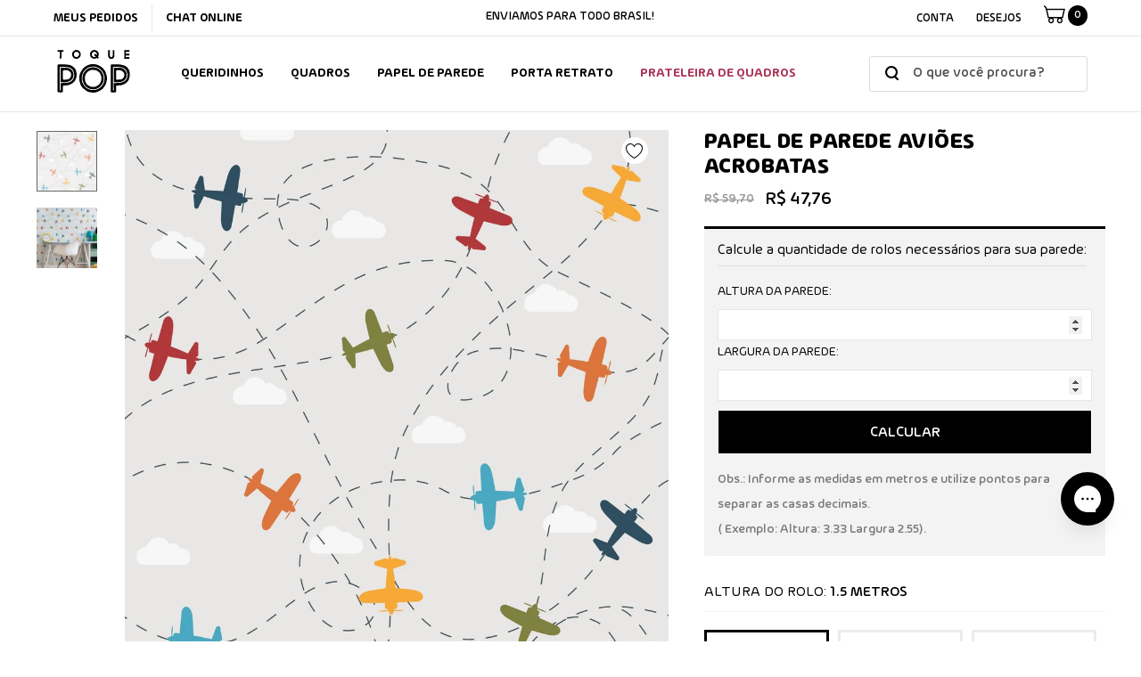

--- FILE ---
content_type: text/html; charset=utf-8
request_url: https://toquepop.com.br/products/avioes-acrobatas
body_size: 52993
content:
<!doctype html>
<html class="no-js" lang="pt-BR">
  <head>

<!-- Google Tag Manager -->
<script>(function(w,d,s,l,i){w[l]=w[l]||[];w[l].push({'gtm.start':
new Date().getTime(),event:'gtm.js'});var f=d.getElementsByTagName(s)[0],
j=d.createElement(s),dl=l!='dataLayer'?'&l='+l:'';j.async=true;j.src=
'https://www.googletagmanager.com/gtm.js?id='+i+dl;f.parentNode.insertBefore(j,f);
})(window,document,'script','dataLayer','GTM-NFGJVNL7');</script>
<!-- End Google Tag Manager -->
    
    <meta name="google-site-verification" content="FZUlJu99CAXcP8Xwk89OlAsrSTRAz_V_dfBF9GEJpEA" />
    
    <style>.async-hide { opacity: 0 !important} </style>
    
    <script async="">(function(a,s,y,n,c,h,i,d,e){s.className+=' '+y;h.start=1*new Date;
    h.end=i=function(){s.className=s.className.replace(RegExp(' ?'+y),'')};
    (a[n]=a[n]||[]).hide=h;setTimeout(function(){i();h.end=null},c);h.timeout=c;
    })(window,document.documentElement,'async-hide','dataLayer',100,
    {'GTM-MJWK2QB':true});</script>
    
    <meta charset="utf-8">
    <meta http-equiv="X-UA-Compatible" content="IE=edge">
    <meta name="viewport" content="width=device-width, initial-scale=1, shrink-to-fit=no">
    <meta name="theme-color" content="">
    <meta name="Description" content="Papeis de parede, Adesivos de revestimento, Quadros decorativos, Composições, Molduras, Porta retratos e muito mais... A Toque Pop conta com milhares de artes exclusivas para uma decoração incrível!">
    <link rel="canonical" href="https://toquepop.com.br/products/avioes-acrobatas"><link rel="shortcut icon" href="//toquepop.com.br/cdn/shop/files/favicon2_32x32.png?v=1620159956" type="image/png"><title>Papel de parede Aviões Acrobatas
&ndash; TOQUE POP 🖤</title><meta name="description" content="Dados Técnicos do Produto Material: Vinil Fosco PVC Tipo: Autocolante Espessura: 0,09mm Características relevantes: Não tóxico, isento de metais pesados, não propaga fogo, disfarça pequenas irregularidades da parede, resistente a água, mofo e bactérias Tinta: Não tóxica / sem cheiro Sobreposição de imagem: 10mm ou 1 cm"><!-- /snippets/social-meta-tags.liquid -->




<meta property="og:site_name" content="TOQUE POP 🖤">
<meta property="og:url" content="https://toquepop.com.br/products/avioes-acrobatas">
<meta property="og:title" content="Papel de parede Aviões Acrobatas">
<meta property="og:type" content="product">
<meta property="og:description" content="Dados Técnicos do Produto Material: Vinil Fosco PVC Tipo: Autocolante Espessura: 0,09mm Características relevantes: Não tóxico, isento de metais pesados, não propaga fogo, disfarça pequenas irregularidades da parede, resistente a água, mofo e bactérias Tinta: Não tóxica / sem cheiro Sobreposição de imagem: 10mm ou 1 cm">

    <meta property="og:price:amount" content="47,76">
    <meta property="og:price:currency" content="BRL">

<meta property="og:image" content="http://toquepop.com.br/cdn/shop/products/PPI072b_1200x1200.jpg?v=1571610602"><meta property="og:image" content="http://toquepop.com.br/cdn/shop/products/site_f9d13bf2-44c3-4959-b94a-fc262373e3f8_1200x1200.jpg?v=1571610602"><meta property="og:image" content="http://toquepop.com.br/cdn/shop/products/PPI072c_1200x1200.jpg?v=1571610602">
<meta property="og:image:secure_url" content="https://toquepop.com.br/cdn/shop/products/PPI072b_1200x1200.jpg?v=1571610602"><meta property="og:image:secure_url" content="https://toquepop.com.br/cdn/shop/products/site_f9d13bf2-44c3-4959-b94a-fc262373e3f8_1200x1200.jpg?v=1571610602"><meta property="og:image:secure_url" content="https://toquepop.com.br/cdn/shop/products/PPI072c_1200x1200.jpg?v=1571610602">


    <meta name="twitter:site" content="@shopify">

<meta name="twitter:card" content="summary_large_image">
<meta name="twitter:title" content="Papel de parede Aviões Acrobatas">
<meta name="twitter:description" content="Dados Técnicos do Produto Material: Vinil Fosco PVC Tipo: Autocolante Espessura: 0,09mm Características relevantes: Não tóxico, isento de metais pesados, não propaga fogo, disfarça pequenas irregularidades da parede, resistente a água, mofo e bactérias Tinta: Não tóxica / sem cheiro Sobreposição de imagem: 10mm ou 1 cm">


    <!-- Language -->
<script>
    var theme = {
        breakpoints: {
            medium: 768,
            large: 990,
            widescreen: 1400
        },
        strings: {
            addToCart: "Comprar",
            preOrder: "Pre order",
            soldOut: "Esgotado",
            select_options: "Comprar",
            goToProduct: "Ir para o produto",
            unavailable: "Indisponível",
            regularPrice: "Preço normal",
            salePrice: "Preço promocional",
            sale: "Em promoção",
            showMore: "Mostrar mais",
            showLess: "Mostrar menos",
            noMore: "The end :(",
            addressError: "Não é possível localizar o endereço",
            addressNoResults: "Nenhum resultado para este endereço",
            addressQueryLimit: "Você excedeu a cota de uso da API do Google. Considere a atualização para um \u003ca href=\"https:\/\/developers.google.com\/maps\/premium\/usage-limits\"\u003ePlano Premium\u003c\/a\u003e.",
            authError: "Houve um problema ao autenticar sua conta do Google Maps.",
            newWindow: "Abrirá numa nova janela.",
            external: "Abrirá uma página externa.",
            newWindowExternal: "Abrirá uma página externa numa nova janela.",
            removeLabel: "Remover [product]",
            update: "Atualizar",
            remove: "Remover",
            quantity: "Quantidade",
            discountedTotal: "Desconto total",
            regularTotal: "Total regular",
            priceColumn: "Veja as informações do desconto na coluna Preço.",
            quantityMinimumMessage: "Quantidade deve ser 1 ou mais",
            cartError: "Ocorreu um erro ao atualizar sseu carrinho. Por favor, tente novamente.",
            cartErrorMaximum: "Quantidade máxima: [quantity].",
            removedItemMessage: "\u003cspan class=\"cart__removed-product-details\"\u003e([quantity]) [link]\u003c\/span\u003e removido(s) do seu carrinho.",
            unitPrice: "Preço unitário",
            unitPriceSeparator: "por",
            oneCartCount: "1 item",
            otherCartCount: "[count] itens",
            quantityLabel: "Quantidade: [count]",
            freeShipping: "Você ganhou frete grátis 🎉",
            shippingMessage: "Faltam apenas [price]  para o frete grátis",
            in_stock: "Em estoque",
            out_of_stock: "Indisponível",
            previous: "Página anterior",
            next: "Próxima página",
            off: "off",
            priceFreeShipping: 1001
            

        },
        moneyFormat: "\u003cspan class='money'\u003eR$ {{amount_with_comma_separator}}\u003c\/span\u003e",
        moneyFormatWithCurrency: "\u003cspan class='money'\u003eR$ {{amount_with_comma_separator}}\u003c\/span\u003e"
    }
    var hl = {
        url: 'toque-pop.myshopify.com',
        tid: '9691007',
        dom: 'toquepop.com.br',
        lic: '48d02febdemohalothemescab14796'
    }
    window.shop_currency = "BRL";
    window.show_multiple_currencies = true;
    window.show_auto_currency = false;
    window.swatch_recently = "color, cor, cor de moldura, cor da moldura, vidro";
    window.router = "";
    window.option_ptoduct1 = "size";
    window.option_ptoduct2 = "color";
    window.option_ptoduct3 = "option 3";
    document.documentElement.className = document.documentElement.className.replace('no-js', 'js');
</script>



<!-- css style -->
<link href="//toquepop.com.br/cdn/shop/t/41/assets/fonts.css?v=56863066109507858321698663453" rel="stylesheet" type="text/css" media="all" />
<link href="//toquepop.com.br/cdn/shop/t/41/assets/vendor.min.css?v=73295835770064092791698663453" rel="stylesheet" type="text/css" media="all" />
<link href="//toquepop.com.br/cdn/shop/t/41/assets/theme.scss.css?v=134189970063587357711758025947" rel="stylesheet" type="text/css" media="all" />
<!-- <link href="//toquepop.com.br/cdn/shop/t/41/assets/theme-style.scss.css?v=107100978708567244731758025948" rel="stylesheet" type="text/css" media="all" />
<link href="//toquepop.com.br/cdn/shop/t/41/assets/theme-style-responsive.scss.css?v=2782315030505857181698663453" rel="stylesheet" type="text/css" media="all" /> -->

<link href="//toquepop.com.br/cdn/shop/t/41/assets/custom-mobile.css?v=75427071212699033541698663453" rel="stylesheet" type="text/css" media="all" />
<link href="//toquepop.com.br/cdn/shop/t/41/assets/custom.css?v=171844080869259916741698663453" rel="stylesheet" type="text/css" media="all" />
















    <link href="//toquepop.com.br/cdn/shop/t/41/assets/theme-product.scss?v=140606679793841899491698663453" rel="stylesheet" type="text/css" media="all" />
    <script src="//toquepop.com.br/cdn/shop/t/41/assets/jquery.min.js?v=65069114990127504031698663453" type="text/javascript"></script>






<link href="//toquepop.com.br/cdn/shop/t/41/assets/swiper-bundle.min.css?v=29847314769977116621698663453" rel="stylesheet" type="text/css" media="all" />

    
    



<script>window.performance && window.performance.mark && window.performance.mark('shopify.content_for_header.start');</script><meta name="google-site-verification" content="FZUlJu99CAXcP8Xwk89OlAsrSTRAz_V_dfBF9GEJpEA">
<meta name="google-site-verification" content="FZUlJu99CAXcP8Xwk89OlAsrSTRAz_V_dfBF9GEJpEA">
<meta id="shopify-digital-wallet" name="shopify-digital-wallet" content="/21842809/digital_wallets/dialog">
<link rel="alternate" type="application/json+oembed" href="https://toquepop.com.br/products/avioes-acrobatas.oembed">
<script async="async" src="/checkouts/internal/preloads.js?locale=pt-BR"></script>
<script id="shopify-features" type="application/json">{"accessToken":"32ab8a1ecc36e6efd5e60d0ef4d4c454","betas":["rich-media-storefront-analytics"],"domain":"toquepop.com.br","predictiveSearch":true,"shopId":21842809,"locale":"pt-br"}</script>
<script>var Shopify = Shopify || {};
Shopify.shop = "toque-pop.myshopify.com";
Shopify.locale = "pt-BR";
Shopify.currency = {"active":"BRL","rate":"1.0"};
Shopify.country = "BR";
Shopify.theme = {"name":"[Black Friday]Toque POP","id":137466380524,"schema_name":"alfinet","schema_version":"2.0.0","theme_store_id":null,"role":"main"};
Shopify.theme.handle = "null";
Shopify.theme.style = {"id":null,"handle":null};
Shopify.cdnHost = "toquepop.com.br/cdn";
Shopify.routes = Shopify.routes || {};
Shopify.routes.root = "/";</script>
<script type="module">!function(o){(o.Shopify=o.Shopify||{}).modules=!0}(window);</script>
<script>!function(o){function n(){var o=[];function n(){o.push(Array.prototype.slice.apply(arguments))}return n.q=o,n}var t=o.Shopify=o.Shopify||{};t.loadFeatures=n(),t.autoloadFeatures=n()}(window);</script>
<script id="shop-js-analytics" type="application/json">{"pageType":"product"}</script>
<script defer="defer" async type="module" src="//toquepop.com.br/cdn/shopifycloud/shop-js/modules/v2/client.init-shop-cart-sync_aeM1kmbT.pt-BR.esm.js"></script>
<script defer="defer" async type="module" src="//toquepop.com.br/cdn/shopifycloud/shop-js/modules/v2/chunk.common_DsWM4u2e.esm.js"></script>
<script defer="defer" async type="module" src="//toquepop.com.br/cdn/shopifycloud/shop-js/modules/v2/chunk.modal_DviinXJ6.esm.js"></script>
<script type="module">
  await import("//toquepop.com.br/cdn/shopifycloud/shop-js/modules/v2/client.init-shop-cart-sync_aeM1kmbT.pt-BR.esm.js");
await import("//toquepop.com.br/cdn/shopifycloud/shop-js/modules/v2/chunk.common_DsWM4u2e.esm.js");
await import("//toquepop.com.br/cdn/shopifycloud/shop-js/modules/v2/chunk.modal_DviinXJ6.esm.js");

  window.Shopify.SignInWithShop?.initShopCartSync?.({"fedCMEnabled":true,"windoidEnabled":true});

</script>
<script>(function() {
  var isLoaded = false;
  function asyncLoad() {
    if (isLoaded) return;
    isLoaded = true;
    var urls = ["https:\/\/chimpstatic.com\/mcjs-connected\/js\/users\/9f050694849299abff06c1488\/1027a2176f614986c40958a6d.js?shop=toque-pop.myshopify.com","https:\/\/cdn3.shopixai.com\/s\/1e9dfe791c1a0d09\/loader-2021-05-04-0Kv2l.js?shop=toque-pop.myshopify.com","https:\/\/cdn.shopify.com\/s\/files\/1\/2184\/2809\/t\/30\/assets\/globo.filter.init.js?shop=toque-pop.myshopify.com","https:\/\/cdn1.stamped.io\/files\/widget.min.js?shop=toque-pop.myshopify.com","https:\/\/cdn.hextom.com\/js\/eventpromotionbar.js?shop=toque-pop.myshopify.com"];
    for (var i = 0; i < urls.length; i++) {
      var s = document.createElement('script');
      s.type = 'text/javascript';
      s.async = true;
      s.src = urls[i];
      var x = document.getElementsByTagName('script')[0];
      x.parentNode.insertBefore(s, x);
    }
  };
  if(window.attachEvent) {
    window.attachEvent('onload', asyncLoad);
  } else {
    window.addEventListener('load', asyncLoad, false);
  }
})();</script>
<script id="__st">var __st={"a":21842809,"offset":-10800,"reqid":"a5a2af87-95a2-4c6b-ab18-d12241fd3d86-1769948429","pageurl":"toquepop.com.br\/products\/avioes-acrobatas","u":"5e25940917ee","p":"product","rtyp":"product","rid":3570948210765};</script>
<script>window.ShopifyPaypalV4VisibilityTracking = true;</script>
<script id="form-persister">!function(){'use strict';const t='contact',e='new_comment',n=[[t,t],['blogs',e],['comments',e],[t,'customer']],o='password',r='form_key',c=['recaptcha-v3-token','g-recaptcha-response','h-captcha-response',o],s=()=>{try{return window.sessionStorage}catch{return}},i='__shopify_v',u=t=>t.elements[r],a=function(){const t=[...n].map((([t,e])=>`form[action*='/${t}']:not([data-nocaptcha='true']) input[name='form_type'][value='${e}']`)).join(',');var e;return e=t,()=>e?[...document.querySelectorAll(e)].map((t=>t.form)):[]}();function m(t){const e=u(t);a().includes(t)&&(!e||!e.value)&&function(t){try{if(!s())return;!function(t){const e=s();if(!e)return;const n=u(t);if(!n)return;const o=n.value;o&&e.removeItem(o)}(t);const e=Array.from(Array(32),(()=>Math.random().toString(36)[2])).join('');!function(t,e){u(t)||t.append(Object.assign(document.createElement('input'),{type:'hidden',name:r})),t.elements[r].value=e}(t,e),function(t,e){const n=s();if(!n)return;const r=[...t.querySelectorAll(`input[type='${o}']`)].map((({name:t})=>t)),u=[...c,...r],a={};for(const[o,c]of new FormData(t).entries())u.includes(o)||(a[o]=c);n.setItem(e,JSON.stringify({[i]:1,action:t.action,data:a}))}(t,e)}catch(e){console.error('failed to persist form',e)}}(t)}const f=t=>{if('true'===t.dataset.persistBound)return;const e=function(t,e){const n=function(t){return'function'==typeof t.submit?t.submit:HTMLFormElement.prototype.submit}(t).bind(t);return function(){let t;return()=>{t||(t=!0,(()=>{try{e(),n()}catch(t){(t=>{console.error('form submit failed',t)})(t)}})(),setTimeout((()=>t=!1),250))}}()}(t,(()=>{m(t)}));!function(t,e){if('function'==typeof t.submit&&'function'==typeof e)try{t.submit=e}catch{}}(t,e),t.addEventListener('submit',(t=>{t.preventDefault(),e()})),t.dataset.persistBound='true'};!function(){function t(t){const e=(t=>{const e=t.target;return e instanceof HTMLFormElement?e:e&&e.form})(t);e&&m(e)}document.addEventListener('submit',t),document.addEventListener('DOMContentLoaded',(()=>{const e=a();for(const t of e)f(t);var n;n=document.body,new window.MutationObserver((t=>{for(const e of t)if('childList'===e.type&&e.addedNodes.length)for(const t of e.addedNodes)1===t.nodeType&&'FORM'===t.tagName&&a().includes(t)&&f(t)})).observe(n,{childList:!0,subtree:!0,attributes:!1}),document.removeEventListener('submit',t)}))}()}();</script>
<script integrity="sha256-4kQ18oKyAcykRKYeNunJcIwy7WH5gtpwJnB7kiuLZ1E=" data-source-attribution="shopify.loadfeatures" defer="defer" src="//toquepop.com.br/cdn/shopifycloud/storefront/assets/storefront/load_feature-a0a9edcb.js" crossorigin="anonymous"></script>
<script data-source-attribution="shopify.dynamic_checkout.dynamic.init">var Shopify=Shopify||{};Shopify.PaymentButton=Shopify.PaymentButton||{isStorefrontPortableWallets:!0,init:function(){window.Shopify.PaymentButton.init=function(){};var t=document.createElement("script");t.src="https://toquepop.com.br/cdn/shopifycloud/portable-wallets/latest/portable-wallets.pt-br.js",t.type="module",document.head.appendChild(t)}};
</script>
<script data-source-attribution="shopify.dynamic_checkout.buyer_consent">
  function portableWalletsHideBuyerConsent(e){var t=document.getElementById("shopify-buyer-consent"),n=document.getElementById("shopify-subscription-policy-button");t&&n&&(t.classList.add("hidden"),t.setAttribute("aria-hidden","true"),n.removeEventListener("click",e))}function portableWalletsShowBuyerConsent(e){var t=document.getElementById("shopify-buyer-consent"),n=document.getElementById("shopify-subscription-policy-button");t&&n&&(t.classList.remove("hidden"),t.removeAttribute("aria-hidden"),n.addEventListener("click",e))}window.Shopify?.PaymentButton&&(window.Shopify.PaymentButton.hideBuyerConsent=portableWalletsHideBuyerConsent,window.Shopify.PaymentButton.showBuyerConsent=portableWalletsShowBuyerConsent);
</script>
<script data-source-attribution="shopify.dynamic_checkout.cart.bootstrap">document.addEventListener("DOMContentLoaded",(function(){function t(){return document.querySelector("shopify-accelerated-checkout-cart, shopify-accelerated-checkout")}if(t())Shopify.PaymentButton.init();else{new MutationObserver((function(e,n){t()&&(Shopify.PaymentButton.init(),n.disconnect())})).observe(document.body,{childList:!0,subtree:!0})}}));
</script>

<script>window.performance && window.performance.mark && window.performance.mark('shopify.content_for_header.end');</script>
  
    <script src="//code.jivosite.com/widget/dAi3FK8Gf3"  defer="defer"></script>
    
    <!-- Hotjar Tracking Code for https://toquepop.com.br -->
    <script>
      (function(h,o,t,j,a,r){
        h.hj=h.hj||function(){(h.hj.q=h.hj.q||[]).push(arguments)};
        h._hjSettings={hjid:2384246,hjsv:6};
        a=o.getElementsByTagName('head')[0];
        r=o.createElement('script');r.async=1;
        r.src=t+h._hjSettings.hjid+j+h._hjSettings.hjsv;
        a.appendChild(r);
      })(window,document,'https://static.hotjar.com/c/hotjar-','.js?sv=');
    </script>
    

<!-- BEGIN app block: shopify://apps/mercado-pago-antifraud-plus/blocks/embed-block/b19ea721-f94a-4308-bee5-0057c043bac5 -->
<!-- BEGIN app snippet: send-melidata-report --><script>
  const MLD_IS_DEV = false;
  const CART_TOKEN_KEY = 'cartToken';
  const USER_SESSION_ID_KEY = 'pf_user_session_id';
  const EVENT_TYPE = 'event';
  const MLD_PLATFORM_NAME = 'shopify';
  const PLATFORM_VERSION = '1.0.0';
  const MLD_PLUGIN_VERSION = '0.1.0';
  const NAVIGATION_DATA_PATH = 'pf/navigation_data';
  const MELIDATA_TRACKS_URL = 'https://api.mercadopago.com/v1/plugins/melidata/tracks';
  const BUSINESS_NAME = 'mercadopago';
  const MLD_MELI_SESSION_ID_KEY = 'meli_session_id';
  const EVENT_NAME = 'navigation_data'

  const SEND_MELIDATA_REPORT_NAME = MLD_IS_DEV ? 'send_melidata_report_test' : 'send_melidata_report';
  const SUCCESS_SENDING_MELIDATA_REPORT_VALUE = 'SUCCESS_SENDING_MELIDATA_REPORT';
  const FAILED_SENDING_MELIDATA_REPORT_VALUE = 'FAILED_SENDING_MELIDATA_REPORT';

  const userAgent = navigator.userAgent;
  const startTime = Date.now();
  const deviceId = sessionStorage.getItem(MLD_MELI_SESSION_ID_KEY) ?? '';
  const cartToken = localStorage.getItem(CART_TOKEN_KEY) ?? '';
  const userSessionId = generateUserSessionId();
  const shopId = __st?.a ?? '';
  const shopUrl = Shopify?.shop ?? '';
  const country = Shopify?.country ?? '';

  const siteIdMap = {
    BR: 'MLB',
    MX: 'MLM',
    CO: 'MCO',
    CL: 'MLC',
    UY: 'MLU',
    PE: 'MPE',
    AR: 'MLA',
  };

  function getSiteId() {
    return siteIdMap[country] ?? 'MLB';
  }

  function detectBrowser() {
    switch (true) {
      case /Edg/.test(userAgent):
        return 'Microsoft Edge';
      case /Chrome/.test(userAgent) && !/Edg/.test(userAgent):
        return 'Chrome';
      case /Firefox/.test(userAgent):
        return 'Firefox';
      case /Safari/.test(userAgent) && !/Chrome/.test(userAgent):
        return 'Safari';
      case /Opera/.test(userAgent) || /OPR/.test(userAgent):
        return 'Opera';
      case /Trident/.test(userAgent) || /MSIE/.test(userAgent):
        return 'Internet Explorer';
      case /Edge/.test(userAgent):
        return 'Microsoft Edge (Legacy)';
      default:
        return 'Unknown';
    }
  }

  function detectDevice() {
    switch (true) {
      case /android/i.test(userAgent):
        return '/mobile/android';
      case /iPad|iPhone|iPod/.test(userAgent):
        return '/mobile/ios';
      case /mobile/i.test(userAgent):
        return '/mobile';
      default:
        return '/web/desktop';
    }
  }

  function getPageTimeCount() {
    const endTime = Date.now();
    const timeSpent = endTime - startTime;
    return timeSpent;
  }

  function buildURLPath(fullUrl) {
    try {
      const url = new URL(fullUrl);
      return url.pathname;
    } catch (error) {
      return '';
    }
  }

  function generateUUID() {
    return 'pf-' + Date.now() + '-' + Math.random().toString(36).substring(2, 9);
  }

  function generateUserSessionId() {
    const uuid = generateUUID();
    const userSessionId = sessionStorage.getItem(USER_SESSION_ID_KEY);
    if (!userSessionId) {
      sessionStorage.setItem(USER_SESSION_ID_KEY, uuid);
      return uuid;
    }
    return userSessionId;
  }

  function sendMelidataReport() {
    try {
      const payload = {
        platform: {
          name: MLD_PLATFORM_NAME,
          version: PLATFORM_VERSION,
          uri: '/',
          location: '/',
        },
        plugin: {
          version: MLD_PLUGIN_VERSION,
        },
        user: {
          uid: userSessionId,
        },
        application: {
          business: BUSINESS_NAME,
          site_id: getSiteId(),
          version: PLATFORM_VERSION,
        },
        device: {
          platform: detectDevice(),
        },
        events: [
          {
            path: NAVIGATION_DATA_PATH,
            id: userSessionId,
            type: EVENT_TYPE,
            user_local_timestamp: new Date().toISOString(),
            metadata_type: EVENT_TYPE,
            metadata: {
              event: {
                element: 'window',
                action: 'load',
                target: 'body',
                label: EVENT_NAME,
              },
              configs: [
                {
                  config_name: 'page_time',
                  new_value: getPageTimeCount().toString(),
                },
                {
                  config_name: 'shop',
                  new_value: shopUrl,
                },
                {
                  config_name: 'shop_id',
                  new_value: String(shopId),
                },
                {
                  config_name: 'pf_user_session_id',
                  new_value: userSessionId,
                },
                {
                  config_name: 'current_page',
                  new_value: location.pathname,
                },
                {
                  config_name: 'last_page',
                  new_value: buildURLPath(document.referrer),
                },
                {
                  config_name: 'is_device_generated',
                  new_value: String(!!deviceId),
                },
                {
                  config_name: 'browser',
                  new_value: detectBrowser(),
                },
                {
                  config_name: 'cart_token',
                  new_value: cartToken.slice(1, -1),
                },
              ],
            },
          },
        ],
      };

      const success = navigator.sendBeacon(MELIDATA_TRACKS_URL, JSON.stringify(payload));
      if (success) {
        registerDatadogEvent(SEND_MELIDATA_REPORT_NAME, SUCCESS_SENDING_MELIDATA_REPORT_VALUE, `[${EVENT_NAME}]`, shopUrl);
      } else {
        registerDatadogEvent(SEND_MELIDATA_REPORT_NAME, FAILED_SENDING_MELIDATA_REPORT_VALUE, `[${EVENT_NAME}]`, shopUrl);
      }
    } catch (error) {
      registerDatadogEvent(SEND_MELIDATA_REPORT_NAME, FAILED_SENDING_MELIDATA_REPORT_VALUE, `[${EVENT_NAME}]: ${error}`, shopUrl);
    }
  }
  window.addEventListener('beforeunload', sendMelidataReport);
</script><!-- END app snippet -->
<!-- END app block --><script src="https://cdn.shopify.com/extensions/019a9885-5cb8-7f04-b0fb-8a9d5cdad1c0/mercadopago-pf-app-132/assets/generate-meli-session-id.js" type="text/javascript" defer="defer"></script>
<link href="https://monorail-edge.shopifysvc.com" rel="dns-prefetch">
<script>(function(){if ("sendBeacon" in navigator && "performance" in window) {try {var session_token_from_headers = performance.getEntriesByType('navigation')[0].serverTiming.find(x => x.name == '_s').description;} catch {var session_token_from_headers = undefined;}var session_cookie_matches = document.cookie.match(/_shopify_s=([^;]*)/);var session_token_from_cookie = session_cookie_matches && session_cookie_matches.length === 2 ? session_cookie_matches[1] : "";var session_token = session_token_from_headers || session_token_from_cookie || "";function handle_abandonment_event(e) {var entries = performance.getEntries().filter(function(entry) {return /monorail-edge.shopifysvc.com/.test(entry.name);});if (!window.abandonment_tracked && entries.length === 0) {window.abandonment_tracked = true;var currentMs = Date.now();var navigation_start = performance.timing.navigationStart;var payload = {shop_id: 21842809,url: window.location.href,navigation_start,duration: currentMs - navigation_start,session_token,page_type: "product"};window.navigator.sendBeacon("https://monorail-edge.shopifysvc.com/v1/produce", JSON.stringify({schema_id: "online_store_buyer_site_abandonment/1.1",payload: payload,metadata: {event_created_at_ms: currentMs,event_sent_at_ms: currentMs}}));}}window.addEventListener('pagehide', handle_abandonment_event);}}());</script>
<script id="web-pixels-manager-setup">(function e(e,d,r,n,o){if(void 0===o&&(o={}),!Boolean(null===(a=null===(i=window.Shopify)||void 0===i?void 0:i.analytics)||void 0===a?void 0:a.replayQueue)){var i,a;window.Shopify=window.Shopify||{};var t=window.Shopify;t.analytics=t.analytics||{};var s=t.analytics;s.replayQueue=[],s.publish=function(e,d,r){return s.replayQueue.push([e,d,r]),!0};try{self.performance.mark("wpm:start")}catch(e){}var l=function(){var e={modern:/Edge?\/(1{2}[4-9]|1[2-9]\d|[2-9]\d{2}|\d{4,})\.\d+(\.\d+|)|Firefox\/(1{2}[4-9]|1[2-9]\d|[2-9]\d{2}|\d{4,})\.\d+(\.\d+|)|Chrom(ium|e)\/(9{2}|\d{3,})\.\d+(\.\d+|)|(Maci|X1{2}).+ Version\/(15\.\d+|(1[6-9]|[2-9]\d|\d{3,})\.\d+)([,.]\d+|)( \(\w+\)|)( Mobile\/\w+|) Safari\/|Chrome.+OPR\/(9{2}|\d{3,})\.\d+\.\d+|(CPU[ +]OS|iPhone[ +]OS|CPU[ +]iPhone|CPU IPhone OS|CPU iPad OS)[ +]+(15[._]\d+|(1[6-9]|[2-9]\d|\d{3,})[._]\d+)([._]\d+|)|Android:?[ /-](13[3-9]|1[4-9]\d|[2-9]\d{2}|\d{4,})(\.\d+|)(\.\d+|)|Android.+Firefox\/(13[5-9]|1[4-9]\d|[2-9]\d{2}|\d{4,})\.\d+(\.\d+|)|Android.+Chrom(ium|e)\/(13[3-9]|1[4-9]\d|[2-9]\d{2}|\d{4,})\.\d+(\.\d+|)|SamsungBrowser\/([2-9]\d|\d{3,})\.\d+/,legacy:/Edge?\/(1[6-9]|[2-9]\d|\d{3,})\.\d+(\.\d+|)|Firefox\/(5[4-9]|[6-9]\d|\d{3,})\.\d+(\.\d+|)|Chrom(ium|e)\/(5[1-9]|[6-9]\d|\d{3,})\.\d+(\.\d+|)([\d.]+$|.*Safari\/(?![\d.]+ Edge\/[\d.]+$))|(Maci|X1{2}).+ Version\/(10\.\d+|(1[1-9]|[2-9]\d|\d{3,})\.\d+)([,.]\d+|)( \(\w+\)|)( Mobile\/\w+|) Safari\/|Chrome.+OPR\/(3[89]|[4-9]\d|\d{3,})\.\d+\.\d+|(CPU[ +]OS|iPhone[ +]OS|CPU[ +]iPhone|CPU IPhone OS|CPU iPad OS)[ +]+(10[._]\d+|(1[1-9]|[2-9]\d|\d{3,})[._]\d+)([._]\d+|)|Android:?[ /-](13[3-9]|1[4-9]\d|[2-9]\d{2}|\d{4,})(\.\d+|)(\.\d+|)|Mobile Safari.+OPR\/([89]\d|\d{3,})\.\d+\.\d+|Android.+Firefox\/(13[5-9]|1[4-9]\d|[2-9]\d{2}|\d{4,})\.\d+(\.\d+|)|Android.+Chrom(ium|e)\/(13[3-9]|1[4-9]\d|[2-9]\d{2}|\d{4,})\.\d+(\.\d+|)|Android.+(UC? ?Browser|UCWEB|U3)[ /]?(15\.([5-9]|\d{2,})|(1[6-9]|[2-9]\d|\d{3,})\.\d+)\.\d+|SamsungBrowser\/(5\.\d+|([6-9]|\d{2,})\.\d+)|Android.+MQ{2}Browser\/(14(\.(9|\d{2,})|)|(1[5-9]|[2-9]\d|\d{3,})(\.\d+|))(\.\d+|)|K[Aa][Ii]OS\/(3\.\d+|([4-9]|\d{2,})\.\d+)(\.\d+|)/},d=e.modern,r=e.legacy,n=navigator.userAgent;return n.match(d)?"modern":n.match(r)?"legacy":"unknown"}(),u="modern"===l?"modern":"legacy",c=(null!=n?n:{modern:"",legacy:""})[u],f=function(e){return[e.baseUrl,"/wpm","/b",e.hashVersion,"modern"===e.buildTarget?"m":"l",".js"].join("")}({baseUrl:d,hashVersion:r,buildTarget:u}),m=function(e){var d=e.version,r=e.bundleTarget,n=e.surface,o=e.pageUrl,i=e.monorailEndpoint;return{emit:function(e){var a=e.status,t=e.errorMsg,s=(new Date).getTime(),l=JSON.stringify({metadata:{event_sent_at_ms:s},events:[{schema_id:"web_pixels_manager_load/3.1",payload:{version:d,bundle_target:r,page_url:o,status:a,surface:n,error_msg:t},metadata:{event_created_at_ms:s}}]});if(!i)return console&&console.warn&&console.warn("[Web Pixels Manager] No Monorail endpoint provided, skipping logging."),!1;try{return self.navigator.sendBeacon.bind(self.navigator)(i,l)}catch(e){}var u=new XMLHttpRequest;try{return u.open("POST",i,!0),u.setRequestHeader("Content-Type","text/plain"),u.send(l),!0}catch(e){return console&&console.warn&&console.warn("[Web Pixels Manager] Got an unhandled error while logging to Monorail."),!1}}}}({version:r,bundleTarget:l,surface:e.surface,pageUrl:self.location.href,monorailEndpoint:e.monorailEndpoint});try{o.browserTarget=l,function(e){var d=e.src,r=e.async,n=void 0===r||r,o=e.onload,i=e.onerror,a=e.sri,t=e.scriptDataAttributes,s=void 0===t?{}:t,l=document.createElement("script"),u=document.querySelector("head"),c=document.querySelector("body");if(l.async=n,l.src=d,a&&(l.integrity=a,l.crossOrigin="anonymous"),s)for(var f in s)if(Object.prototype.hasOwnProperty.call(s,f))try{l.dataset[f]=s[f]}catch(e){}if(o&&l.addEventListener("load",o),i&&l.addEventListener("error",i),u)u.appendChild(l);else{if(!c)throw new Error("Did not find a head or body element to append the script");c.appendChild(l)}}({src:f,async:!0,onload:function(){if(!function(){var e,d;return Boolean(null===(d=null===(e=window.Shopify)||void 0===e?void 0:e.analytics)||void 0===d?void 0:d.initialized)}()){var d=window.webPixelsManager.init(e)||void 0;if(d){var r=window.Shopify.analytics;r.replayQueue.forEach((function(e){var r=e[0],n=e[1],o=e[2];d.publishCustomEvent(r,n,o)})),r.replayQueue=[],r.publish=d.publishCustomEvent,r.visitor=d.visitor,r.initialized=!0}}},onerror:function(){return m.emit({status:"failed",errorMsg:"".concat(f," has failed to load")})},sri:function(e){var d=/^sha384-[A-Za-z0-9+/=]+$/;return"string"==typeof e&&d.test(e)}(c)?c:"",scriptDataAttributes:o}),m.emit({status:"loading"})}catch(e){m.emit({status:"failed",errorMsg:(null==e?void 0:e.message)||"Unknown error"})}}})({shopId: 21842809,storefrontBaseUrl: "https://toquepop.com.br",extensionsBaseUrl: "https://extensions.shopifycdn.com/cdn/shopifycloud/web-pixels-manager",monorailEndpoint: "https://monorail-edge.shopifysvc.com/unstable/produce_batch",surface: "storefront-renderer",enabledBetaFlags: ["2dca8a86"],webPixelsConfigList: [{"id":"547881196","configuration":"{\"config\":\"{\\\"pixel_id\\\":\\\"G-NVK99EVZBN\\\",\\\"target_country\\\":\\\"BR\\\",\\\"gtag_events\\\":[{\\\"type\\\":\\\"search\\\",\\\"action_label\\\":[\\\"G-NVK99EVZBN\\\",\\\"AW-665011109\\\/taLVCJfw1-gBEKWHjb0C\\\"]},{\\\"type\\\":\\\"begin_checkout\\\",\\\"action_label\\\":[\\\"G-NVK99EVZBN\\\",\\\"AW-665011109\\\/huuqCJTw1-gBEKWHjb0C\\\"]},{\\\"type\\\":\\\"view_item\\\",\\\"action_label\\\":[\\\"G-NVK99EVZBN\\\",\\\"AW-665011109\\\/FrwKCI7w1-gBEKWHjb0C\\\",\\\"MC-Y9X1GFM5FQ\\\"]},{\\\"type\\\":\\\"purchase\\\",\\\"action_label\\\":[\\\"G-NVK99EVZBN\\\",\\\"AW-665011109\\\/PAdKCIvw1-gBEKWHjb0C\\\",\\\"MC-Y9X1GFM5FQ\\\"]},{\\\"type\\\":\\\"page_view\\\",\\\"action_label\\\":[\\\"G-NVK99EVZBN\\\",\\\"AW-665011109\\\/FIkECIjw1-gBEKWHjb0C\\\",\\\"MC-Y9X1GFM5FQ\\\"]},{\\\"type\\\":\\\"add_payment_info\\\",\\\"action_label\\\":[\\\"G-NVK99EVZBN\\\",\\\"AW-665011109\\\/yHRwCJrw1-gBEKWHjb0C\\\"]},{\\\"type\\\":\\\"add_to_cart\\\",\\\"action_label\\\":[\\\"G-NVK99EVZBN\\\",\\\"AW-665011109\\\/rBidCJHw1-gBEKWHjb0C\\\"]}],\\\"enable_monitoring_mode\\\":false}\"}","eventPayloadVersion":"v1","runtimeContext":"OPEN","scriptVersion":"b2a88bafab3e21179ed38636efcd8a93","type":"APP","apiClientId":1780363,"privacyPurposes":[],"dataSharingAdjustments":{"protectedCustomerApprovalScopes":["read_customer_address","read_customer_email","read_customer_name","read_customer_personal_data","read_customer_phone"]}},{"id":"464716012","configuration":"{\"pixelCode\":\"CACVK83C77U23BATRJGG\"}","eventPayloadVersion":"v1","runtimeContext":"STRICT","scriptVersion":"22e92c2ad45662f435e4801458fb78cc","type":"APP","apiClientId":4383523,"privacyPurposes":["ANALYTICS","MARKETING","SALE_OF_DATA"],"dataSharingAdjustments":{"protectedCustomerApprovalScopes":["read_customer_address","read_customer_email","read_customer_name","read_customer_personal_data","read_customer_phone"]}},{"id":"301760748","configuration":"{\"shopUrl\":\"toque-pop.myshopify.com\"}","eventPayloadVersion":"v1","runtimeContext":"STRICT","scriptVersion":"c581e5437ee132f6ac1ad175a6693233","type":"APP","apiClientId":109149454337,"privacyPurposes":["ANALYTICS","MARKETING","SALE_OF_DATA"],"dataSharingAdjustments":{"protectedCustomerApprovalScopes":["read_customer_personal_data"]}},{"id":"216989932","configuration":"{\"pixel_id\":\"2556992224408336\",\"pixel_type\":\"facebook_pixel\",\"metaapp_system_user_token\":\"-\"}","eventPayloadVersion":"v1","runtimeContext":"OPEN","scriptVersion":"ca16bc87fe92b6042fbaa3acc2fbdaa6","type":"APP","apiClientId":2329312,"privacyPurposes":["ANALYTICS","MARKETING","SALE_OF_DATA"],"dataSharingAdjustments":{"protectedCustomerApprovalScopes":["read_customer_address","read_customer_email","read_customer_name","read_customer_personal_data","read_customer_phone"]}},{"id":"82477292","configuration":"{\"tagID\":\"2612658645086\"}","eventPayloadVersion":"v1","runtimeContext":"STRICT","scriptVersion":"18031546ee651571ed29edbe71a3550b","type":"APP","apiClientId":3009811,"privacyPurposes":["ANALYTICS","MARKETING","SALE_OF_DATA"],"dataSharingAdjustments":{"protectedCustomerApprovalScopes":["read_customer_address","read_customer_email","read_customer_name","read_customer_personal_data","read_customer_phone"]}},{"id":"shopify-app-pixel","configuration":"{}","eventPayloadVersion":"v1","runtimeContext":"STRICT","scriptVersion":"0450","apiClientId":"shopify-pixel","type":"APP","privacyPurposes":["ANALYTICS","MARKETING"]},{"id":"shopify-custom-pixel","eventPayloadVersion":"v1","runtimeContext":"LAX","scriptVersion":"0450","apiClientId":"shopify-pixel","type":"CUSTOM","privacyPurposes":["ANALYTICS","MARKETING"]}],isMerchantRequest: false,initData: {"shop":{"name":"TOQUE POP 🖤","paymentSettings":{"currencyCode":"BRL"},"myshopifyDomain":"toque-pop.myshopify.com","countryCode":"BR","storefrontUrl":"https:\/\/toquepop.com.br"},"customer":null,"cart":null,"checkout":null,"productVariants":[{"price":{"amount":47.76,"currencyCode":"BRL"},"product":{"title":"Papel de parede Aviões Acrobatas","vendor":"Toque Pop","id":"3570948210765","untranslatedTitle":"Papel de parede Aviões Acrobatas","url":"\/products\/avioes-acrobatas","type":"Papel de Parede"},"id":"28825782714445","image":{"src":"\/\/toquepop.com.br\/cdn\/shop\/products\/site_f9d13bf2-44c3-4959-b94a-fc262373e3f8.jpg?v=1571610602"},"sku":"PPI072-1,5m","title":"1.5 metros","untranslatedTitle":"1.5 metros"},{"price":{"amount":66.96,"currencyCode":"BRL"},"product":{"title":"Papel de parede Aviões Acrobatas","vendor":"Toque Pop","id":"3570948210765","untranslatedTitle":"Papel de parede Aviões Acrobatas","url":"\/products\/avioes-acrobatas","type":"Papel de Parede"},"id":"28825782747213","image":{"src":"\/\/toquepop.com.br\/cdn\/shop\/products\/site_f9d13bf2-44c3-4959-b94a-fc262373e3f8.jpg?v=1571610602"},"sku":"PPI072-2,0m","title":"2 metros","untranslatedTitle":"2 metros"},{"price":{"amount":83.76,"currencyCode":"BRL"},"product":{"title":"Papel de parede Aviões Acrobatas","vendor":"Toque Pop","id":"3570948210765","untranslatedTitle":"Papel de parede Aviões Acrobatas","url":"\/products\/avioes-acrobatas","type":"Papel de Parede"},"id":"28825782779981","image":{"src":"\/\/toquepop.com.br\/cdn\/shop\/products\/site_f9d13bf2-44c3-4959-b94a-fc262373e3f8.jpg?v=1571610602"},"sku":"PPI072-2,5m","title":"2.5 metros","untranslatedTitle":"2.5 metros"},{"price":{"amount":90.96,"currencyCode":"BRL"},"product":{"title":"Papel de parede Aviões Acrobatas","vendor":"Toque Pop","id":"3570948210765","untranslatedTitle":"Papel de parede Aviões Acrobatas","url":"\/products\/avioes-acrobatas","type":"Papel de Parede"},"id":"28825782812749","image":{"src":"\/\/toquepop.com.br\/cdn\/shop\/products\/site_f9d13bf2-44c3-4959-b94a-fc262373e3f8.jpg?v=1571610602"},"sku":"PPI072-3,0m","title":"3 metros","untranslatedTitle":"3 metros"},{"price":{"amount":102.96,"currencyCode":"BRL"},"product":{"title":"Papel de parede Aviões Acrobatas","vendor":"Toque Pop","id":"3570948210765","untranslatedTitle":"Papel de parede Aviões Acrobatas","url":"\/products\/avioes-acrobatas","type":"Papel de Parede"},"id":"28825782845517","image":{"src":"\/\/toquepop.com.br\/cdn\/shop\/products\/site_f9d13bf2-44c3-4959-b94a-fc262373e3f8.jpg?v=1571610602"},"sku":"PPI072-3,5m","title":"3.5 metros","untranslatedTitle":"3.5 metros"}],"purchasingCompany":null},},"https://toquepop.com.br/cdn","1d2a099fw23dfb22ep557258f5m7a2edbae",{"modern":"","legacy":""},{"shopId":"21842809","storefrontBaseUrl":"https:\/\/toquepop.com.br","extensionBaseUrl":"https:\/\/extensions.shopifycdn.com\/cdn\/shopifycloud\/web-pixels-manager","surface":"storefront-renderer","enabledBetaFlags":"[\"2dca8a86\"]","isMerchantRequest":"false","hashVersion":"1d2a099fw23dfb22ep557258f5m7a2edbae","publish":"custom","events":"[[\"page_viewed\",{}],[\"product_viewed\",{\"productVariant\":{\"price\":{\"amount\":47.76,\"currencyCode\":\"BRL\"},\"product\":{\"title\":\"Papel de parede Aviões Acrobatas\",\"vendor\":\"Toque Pop\",\"id\":\"3570948210765\",\"untranslatedTitle\":\"Papel de parede Aviões Acrobatas\",\"url\":\"\/products\/avioes-acrobatas\",\"type\":\"Papel de Parede\"},\"id\":\"28825782714445\",\"image\":{\"src\":\"\/\/toquepop.com.br\/cdn\/shop\/products\/site_f9d13bf2-44c3-4959-b94a-fc262373e3f8.jpg?v=1571610602\"},\"sku\":\"PPI072-1,5m\",\"title\":\"1.5 metros\",\"untranslatedTitle\":\"1.5 metros\"}}]]"});</script><script>
  window.ShopifyAnalytics = window.ShopifyAnalytics || {};
  window.ShopifyAnalytics.meta = window.ShopifyAnalytics.meta || {};
  window.ShopifyAnalytics.meta.currency = 'BRL';
  var meta = {"product":{"id":3570948210765,"gid":"gid:\/\/shopify\/Product\/3570948210765","vendor":"Toque Pop","type":"Papel de Parede","handle":"avioes-acrobatas","variants":[{"id":28825782714445,"price":4776,"name":"Papel de parede Aviões Acrobatas - 1.5 metros","public_title":"1.5 metros","sku":"PPI072-1,5m"},{"id":28825782747213,"price":6696,"name":"Papel de parede Aviões Acrobatas - 2 metros","public_title":"2 metros","sku":"PPI072-2,0m"},{"id":28825782779981,"price":8376,"name":"Papel de parede Aviões Acrobatas - 2.5 metros","public_title":"2.5 metros","sku":"PPI072-2,5m"},{"id":28825782812749,"price":9096,"name":"Papel de parede Aviões Acrobatas - 3 metros","public_title":"3 metros","sku":"PPI072-3,0m"},{"id":28825782845517,"price":10296,"name":"Papel de parede Aviões Acrobatas - 3.5 metros","public_title":"3.5 metros","sku":"PPI072-3,5m"}],"remote":false},"page":{"pageType":"product","resourceType":"product","resourceId":3570948210765,"requestId":"a5a2af87-95a2-4c6b-ab18-d12241fd3d86-1769948429"}};
  for (var attr in meta) {
    window.ShopifyAnalytics.meta[attr] = meta[attr];
  }
</script>
<script class="analytics">
  (function () {
    var customDocumentWrite = function(content) {
      var jquery = null;

      if (window.jQuery) {
        jquery = window.jQuery;
      } else if (window.Checkout && window.Checkout.$) {
        jquery = window.Checkout.$;
      }

      if (jquery) {
        jquery('body').append(content);
      }
    };

    var hasLoggedConversion = function(token) {
      if (token) {
        return document.cookie.indexOf('loggedConversion=' + token) !== -1;
      }
      return false;
    }

    var setCookieIfConversion = function(token) {
      if (token) {
        var twoMonthsFromNow = new Date(Date.now());
        twoMonthsFromNow.setMonth(twoMonthsFromNow.getMonth() + 2);

        document.cookie = 'loggedConversion=' + token + '; expires=' + twoMonthsFromNow;
      }
    }

    var trekkie = window.ShopifyAnalytics.lib = window.trekkie = window.trekkie || [];
    if (trekkie.integrations) {
      return;
    }
    trekkie.methods = [
      'identify',
      'page',
      'ready',
      'track',
      'trackForm',
      'trackLink'
    ];
    trekkie.factory = function(method) {
      return function() {
        var args = Array.prototype.slice.call(arguments);
        args.unshift(method);
        trekkie.push(args);
        return trekkie;
      };
    };
    for (var i = 0; i < trekkie.methods.length; i++) {
      var key = trekkie.methods[i];
      trekkie[key] = trekkie.factory(key);
    }
    trekkie.load = function(config) {
      trekkie.config = config || {};
      trekkie.config.initialDocumentCookie = document.cookie;
      var first = document.getElementsByTagName('script')[0];
      var script = document.createElement('script');
      script.type = 'text/javascript';
      script.onerror = function(e) {
        var scriptFallback = document.createElement('script');
        scriptFallback.type = 'text/javascript';
        scriptFallback.onerror = function(error) {
                var Monorail = {
      produce: function produce(monorailDomain, schemaId, payload) {
        var currentMs = new Date().getTime();
        var event = {
          schema_id: schemaId,
          payload: payload,
          metadata: {
            event_created_at_ms: currentMs,
            event_sent_at_ms: currentMs
          }
        };
        return Monorail.sendRequest("https://" + monorailDomain + "/v1/produce", JSON.stringify(event));
      },
      sendRequest: function sendRequest(endpointUrl, payload) {
        // Try the sendBeacon API
        if (window && window.navigator && typeof window.navigator.sendBeacon === 'function' && typeof window.Blob === 'function' && !Monorail.isIos12()) {
          var blobData = new window.Blob([payload], {
            type: 'text/plain'
          });

          if (window.navigator.sendBeacon(endpointUrl, blobData)) {
            return true;
          } // sendBeacon was not successful

        } // XHR beacon

        var xhr = new XMLHttpRequest();

        try {
          xhr.open('POST', endpointUrl);
          xhr.setRequestHeader('Content-Type', 'text/plain');
          xhr.send(payload);
        } catch (e) {
          console.log(e);
        }

        return false;
      },
      isIos12: function isIos12() {
        return window.navigator.userAgent.lastIndexOf('iPhone; CPU iPhone OS 12_') !== -1 || window.navigator.userAgent.lastIndexOf('iPad; CPU OS 12_') !== -1;
      }
    };
    Monorail.produce('monorail-edge.shopifysvc.com',
      'trekkie_storefront_load_errors/1.1',
      {shop_id: 21842809,
      theme_id: 137466380524,
      app_name: "storefront",
      context_url: window.location.href,
      source_url: "//toquepop.com.br/cdn/s/trekkie.storefront.c59ea00e0474b293ae6629561379568a2d7c4bba.min.js"});

        };
        scriptFallback.async = true;
        scriptFallback.src = '//toquepop.com.br/cdn/s/trekkie.storefront.c59ea00e0474b293ae6629561379568a2d7c4bba.min.js';
        first.parentNode.insertBefore(scriptFallback, first);
      };
      script.async = true;
      script.src = '//toquepop.com.br/cdn/s/trekkie.storefront.c59ea00e0474b293ae6629561379568a2d7c4bba.min.js';
      first.parentNode.insertBefore(script, first);
    };
    trekkie.load(
      {"Trekkie":{"appName":"storefront","development":false,"defaultAttributes":{"shopId":21842809,"isMerchantRequest":null,"themeId":137466380524,"themeCityHash":"10908891459855430476","contentLanguage":"pt-BR","currency":"BRL","eventMetadataId":"171138f2-3079-4ff5-804f-b2b41a78e455"},"isServerSideCookieWritingEnabled":true,"monorailRegion":"shop_domain","enabledBetaFlags":["65f19447","b5387b81"]},"Session Attribution":{},"S2S":{"facebookCapiEnabled":true,"source":"trekkie-storefront-renderer","apiClientId":580111}}
    );

    var loaded = false;
    trekkie.ready(function() {
      if (loaded) return;
      loaded = true;

      window.ShopifyAnalytics.lib = window.trekkie;

      var originalDocumentWrite = document.write;
      document.write = customDocumentWrite;
      try { window.ShopifyAnalytics.merchantGoogleAnalytics.call(this); } catch(error) {};
      document.write = originalDocumentWrite;

      window.ShopifyAnalytics.lib.page(null,{"pageType":"product","resourceType":"product","resourceId":3570948210765,"requestId":"a5a2af87-95a2-4c6b-ab18-d12241fd3d86-1769948429","shopifyEmitted":true});

      var match = window.location.pathname.match(/checkouts\/(.+)\/(thank_you|post_purchase)/)
      var token = match? match[1]: undefined;
      if (!hasLoggedConversion(token)) {
        setCookieIfConversion(token);
        window.ShopifyAnalytics.lib.track("Viewed Product",{"currency":"BRL","variantId":28825782714445,"productId":3570948210765,"productGid":"gid:\/\/shopify\/Product\/3570948210765","name":"Papel de parede Aviões Acrobatas - 1.5 metros","price":"47.76","sku":"PPI072-1,5m","brand":"Toque Pop","variant":"1.5 metros","category":"Papel de Parede","nonInteraction":true,"remote":false},undefined,undefined,{"shopifyEmitted":true});
      window.ShopifyAnalytics.lib.track("monorail:\/\/trekkie_storefront_viewed_product\/1.1",{"currency":"BRL","variantId":28825782714445,"productId":3570948210765,"productGid":"gid:\/\/shopify\/Product\/3570948210765","name":"Papel de parede Aviões Acrobatas - 1.5 metros","price":"47.76","sku":"PPI072-1,5m","brand":"Toque Pop","variant":"1.5 metros","category":"Papel de Parede","nonInteraction":true,"remote":false,"referer":"https:\/\/toquepop.com.br\/products\/avioes-acrobatas"});
      }
    });


        var eventsListenerScript = document.createElement('script');
        eventsListenerScript.async = true;
        eventsListenerScript.src = "//toquepop.com.br/cdn/shopifycloud/storefront/assets/shop_events_listener-3da45d37.js";
        document.getElementsByTagName('head')[0].appendChild(eventsListenerScript);

})();</script>
  <script>
  if (!window.ga || (window.ga && typeof window.ga !== 'function')) {
    window.ga = function ga() {
      (window.ga.q = window.ga.q || []).push(arguments);
      if (window.Shopify && window.Shopify.analytics && typeof window.Shopify.analytics.publish === 'function') {
        window.Shopify.analytics.publish("ga_stub_called", {}, {sendTo: "google_osp_migration"});
      }
      console.error("Shopify's Google Analytics stub called with:", Array.from(arguments), "\nSee https://help.shopify.com/manual/promoting-marketing/pixels/pixel-migration#google for more information.");
    };
    if (window.Shopify && window.Shopify.analytics && typeof window.Shopify.analytics.publish === 'function') {
      window.Shopify.analytics.publish("ga_stub_initialized", {}, {sendTo: "google_osp_migration"});
    }
  }
</script>
<script
  defer
  src="https://toquepop.com.br/cdn/shopifycloud/perf-kit/shopify-perf-kit-3.1.0.min.js"
  data-application="storefront-renderer"
  data-shop-id="21842809"
  data-render-region="gcp-us-central1"
  data-page-type="product"
  data-theme-instance-id="137466380524"
  data-theme-name="alfinet"
  data-theme-version="2.0.0"
  data-monorail-region="shop_domain"
  data-resource-timing-sampling-rate="10"
  data-shs="true"
  data-shs-beacon="true"
  data-shs-export-with-fetch="true"
  data-shs-logs-sample-rate="1"
  data-shs-beacon-endpoint="https://toquepop.com.br/api/collect"
></script>
</head>

  <body class="template-product page-full-width">
    <!-- Google Tag Manager (noscript) -->
    <noscript>
      <iframe src="https://www.googletagmanager.com/ns.html?id=GTM-MJWK2QB" height="0" width="0" style="display:none;visibility:hidden"></iframe>
    </noscript>
    <!-- End Google Tag Manager (noscript) -->

    <svg data-src="//toquepop.com.br/cdn/shop/t/41/assets/icon-belle-dolls.svg?v=81670217376637162951698663453" class="icons-svg-sprite"></svg>


    <div id="shopify-section-header" class="shopify-section">

<style>
  .header-top-bf {
    display: flex;
    align-items: center;
    justify-content: center;
    background: #000;
    color: #fff;
    gap: 15px;
    padding: 5px 0;
    font-size: 17px;
    z-index: 19;
  }

  .contador-container {
    display: flex;
    align-items: center;
  }

  #clock {
    margin-bottom: -2px;
  }

  .label-item {
    font-size: 11px;
    margin-bottom: 0;
    line-height: 1;
  }

  .contador-item {
    background: #242424;
    padding: 5px 11px;
    margin: 0 5px;
    width: 50px;
    display: flex;
    flex-direction: column;
    align-items: center;
    justify-content: center;
  }

  .contador-item div:last-child {
    line-height: 1;
    margin-top: 5px;
  }

  @media (max-width: 1024px){
    .header-top-bf {
      gap: 7px;
      padding: 10px 0 10px;
      font-size: 16px;
    } 
    .contador-item {
      margin: 0px 2px;
      width: 35px;
    }
  }
</style>

<div class="header-top-bf hide">
  Black friday
  <div class="contador-container">
    <div class="contador-item">
      <div class="label-item">dias</div>
      <div class="diasCount"></div>
    </div>
    :
    <div class="contador-item">
      <div class="label-item">horas</div>
      <div class="horasCount"></div>
    </div>
    :
    <div class="contador-item">
      <div class="label-item">min.</div>
      <div class="minutosCount"></div>
    </div>
    :
    <div class="contador-item">
      <div class="label-item">seg.</div>
      <div class="seguntosCount"></div>
    </div>
  </div>
</div>

<div data-section-id="header" data-section-type="header">
  
  


    <style>
      .promo-banner{
        background color: black;
        /*background: #FBB45A;*/
        transform: translateY(0px);
        transition: all 0.1s ease-in;
        width: 100%;
        height: 45px;
        z-index: 99;
        position: relative;
        display: flex;
        align-items: center;
        justify-content: center;
        cursor: pointer;
        padding: 5px 0 10px;
        border-bottom: 1px solid #e5e5e5;
      }
      
      
      .promo-banner h3 {
        padding: 0;
        margin: 0;
        color: #0d0d0d;
        font-size: 14px;
      }
      
      span.cod-item {
        padding: 5px 5px 3px;
        border: 1px dashed #fff;
        cursor: pointer;
      }
      
      span.desconto {
        font-size: 15px;
        background-size: cover;
        width: 84px;
        height: 38px;
        padding-right: 5px;
        display: inline-flex;
        align-items: center;
        justify-content: center;
      }
      
      .promo-banner a {
        text-decoration: underline;
        font-weight: 600 !important;
      }
      
      @media (max-width: 1024px){
        .promo-banner{
          background color: black;
          transform: translateY(0px);
          transition: all 0.1s ease-in;
          width: 100%;
          height: 50px;
        }
        
        .promo-banner h3{
          font-size: 12px;
        }

        span.desconto {
          font-size: 15px;
        }
      }
      
      .blink{
        animation: blink 1s infinite; 
      }

      @keyframes blinkingText{
        0%		{ color: #0c0b0c; border-color: #0c0b0c}
        100%	{ color: #d67219; border-color: #d67219}
      }
      @keyframes blink {
        from {
          color: #0c0b0c; 
          border-color: #0c0b0c
        }
        to {
          color: #d21625; 
          border-color: #d21625
        }
      }
      /*
      .promo-banner{
        background: url(https://cdn.shopify.com/s/files/1/0505/6315/4083/files/gif-fatte-ccpo.gif?v=1623426565) center center / cover transparent;
        transform: translateY(0px);
        transition: all 0.1s ease-in;
        width: 100%;
        height: 40px;
        z-index: 99;
        position: relative;
      }

      .promo-banner.copiado{
        background: url(https://cdn.shopify.com/s/files/1/0505/6315/4083/files/gif-fatte-copiado.gif?v=1623427006) center center / cover transparent;
      }

      @media (max-width: 1024px){
        .promo-banner{
          background: url(https://cdn.shopify.com/s/files/1/0505/6315/4083/files/gif-fatte-codigo-mobile.gif?v=1623426565) center center / cover transparent;
          transform: translateY(0px);
          transition: all 0.1s ease-in;
          width: 100%;
          height: 34px;
        }

        .promo-banner.copiado{
          background: url(https://cdn.shopify.com/s/files/1/0505/6315/4083/files/gif-fatte-copiado-mobile.gif?v=1623427007) center center / cover transparent;
        }

        .codigo-item {
          text-align: center;
          margin-bottom: 30px;
        }
      }

      a.promo-link {
        width: 100%;
        display: block;
        height: 100%;
      }
      */
    </style>

    <script>
      function copyToClipboard(element) {
        /*var $temp = $("<input>");
        var oldValue = $(element).data('cupom');

        $("body").append($temp);
        $temp.val($(element).data('cupom')).select();
        document.execCommand("copy");
        $(".cod-item").text("COPIADO");
        setTimeout(function(){ $(".cod-item").text(oldValue); }, 3000);
        $temp.remove();*/
        
        window.location.href = '/collections/quadros';
      }
    </script>
  
  <div class="barra-top desktop-only">
    <div class="container-padd60">
      <div class="row">
        <div class="col-4">
          <div class="tabs-header">
            
            <div class="tab-item">
              <div class="header-middle__item header-middle__item--account">
                <a class="navUser-action" href="/account" aria-label="link">
                  <div class="titulo-tool">Meus pedidos</div>
                </a>
              </div>
            </div>
            <div class="tab-item">
              <div class="header-middle__item header-middle__item--account">
                <a class="navUser-action" href="javascript:void(0)" aria-label="link" onclick="jivo_api.open();">
                  <div class="titulo-tool">Chat online</div>
                </a>
              </div>
            </div>

          </div>
        </div>
        <div class="col-4">
          <div class="anuncio-header">
            <p>Enviamos para todo Brasil!</p>
          </div>
        </div>
        <div class="col-4 text-right text-light">
        
        
        <div class="header-middle__item header-middle__item--account">
          <a class="navUser-action" href="/account" aria-label="link">
            <div class="titulo-tool">Conta</div>
          </a>
        </div>
        
        

        
        <div class="header-middle__item header-middle__item--wishlist">
          <a class="navUser-action" href="/pages/wish-list" aria-label="link">

            <div class="titulo-tool">Desejos</div>
            
          </a>
        </div>
        
        
        <div class="header-middle__item header-middle__item--cart">
          <a class="navUser-action" href="javascript:void(0)" aria-label="link" data-cart-pc>
            <span class="icon-carrinho" href="javascript:void(0)" data-mobile-cart></span>
            <span class="countPill cart-quantity" data-cart-count>0</span>
          </a>
        </div>
        
      </div>
    </div>
    </div>
  </div>

  <header class="site-header ">
    

<div class="header-PC">
    <div class="container-padd60">
        <div class="header-middle">
          <div class="header-middle__center">
            <div class="logo-wrapper" itemscope itemtype="http://schema.org/Organization">
              <meta itemprop="url" content="https://toquepop.com.br">
              
              <a class="logo_text" href="/" aria-label="logo" style="width: 90px">
                
                <svg xmlns="http://www.w3.org/2000/svg" width="90px" height="48px" version="1.1" style="shape-rendering:geometricPrecision; text-rendering:geometricPrecision; image-rendering:optimizeQuality; fill-rule:evenodd; clip-rule:evenodd" viewbox="0 0 250 148" xmlns:xlink="http://www.w3.org/1999/xlink" xml:space="preserve">  <g id="Layer_x0020_1">   <metadata id="CorelCorpID_0Corel-Layer"></metadata>   <g id="_1887522838800">    <path d="M84 91c1,-1 1,-1 1,-2 1,-5 3,-9 5,-13 3,-5 11,-12 17,-15l5 -2c1,0 1,0 2,0 3,-1 6,-1 9,-1 5,0 9,0 13,2 6,2 10,5 15,9 3,4 8,10 9,15 1,1 1,1 1,2 0,1 0,2 0,2 1,3 2,6 2,9 0,5 0,3 -1,8 0,6 -3,12 -6,17l-4 5c-2,1 -4,4 -5,4 -2,2 -4,3 -6,4 -9,4 -12,4 -21,4 -6,0 -16,-4 -21,-8 -4,-4 -3,-3 -7,-7 -1,-2 -2,-4 -3,-6 -1,-1 -1,-2 -2,-3 -2,-4 -1,-3 -2,-7 -1,-2 -1,-2 -1,-4 0,-4 0,-3 0,-7l0 -6zm87 10c0,-2 0,-4 0,-6 -1,-8 -3,-13 -6,-21l-4 -6c-2,-3 -4,-5 -7,-7 -2,-2 -6,-5 -9,-6 -5,-3 -9,-4 -14,-5 -1,0 -4,-1 -5,-1 -8,0 -12,1 -19,3 -5,2 -12,6 -16,10 -4,3 -6,7 -8,11 -1,1 -2,2 -2,3 -1,2 -2,3 -2,5 -1,0 -1,0 -1,1l-1 3c-1,4 -2,13 -1,17 0,2 0,3 0,5l3 10c0,2 3,7 4,9 1,0 1,1 1,1 1,1 1,1 1,2l2 2c1,1 0,0 1,1l2 2c0,0 0,0 0,0 0,0 0,0 0,0 1,1 1,1 2,2 0,0 0,0 1,0 4,4 5,4 11,8 4,2 7,2 11,3 4,1 13,1 17,0 1,0 1,0 2,0 1,-1 1,-1 2,-1 1,0 1,0 3,-1 1,0 1,0 2,-1 5,-2 11,-6 15,-9 2,-2 4,-4 5,-7 3,-3 3,-4 5,-7 2,-4 4,-10 4,-14 0,-1 0,-2 1,-3 0,-1 0,-2 0,-3z"></path>    <path d="M192 140c0,-2 0,-8 0,-10l0 -67c0,-3 0,-4 1,-4 6,0 21,-1 27,1 2,0 4,1 6,2 2,0 4,1 6,3 5,3 8,8 9,15 0,1 1,2 1,3 0,6 0,13 -3,18 -2,2 -3,4 -5,6l-5 3c-5,3 -13,4 -18,4l-16 1c-1,1 0,20 0,23 0,1 0,0 0,2 -1,0 -2,0 -3,0zm8 7c1,0 2,-1 2,-2 1,0 1,-1 1,-2l0 -14c0,-3 -1,-6 4,-6 6,0 8,0 15,-1 2,-1 6,-2 7,-3 6,-2 10,-5 14,-10 2,-3 3,-5 4,-7 1,-3 1,-4 2,-7 0,-1 1,-4 1,-5 0,-7 0,-11 -1,-17 -1,-2 -2,-4 -3,-6l-2 -3c-1,-2 -3,-4 -6,-6 -2,-2 -8,-5 -11,-5l-7 -2c-6,-1 -27,-1 -33,-1 -1,0 -2,1 -2,2 -1,0 -1,1 -1,2l0 89c0,2 1,4 3,4l13 0z"></path>    <path d="M11 115c0,3 0,23 0,25 -1,0 -2,0 -3,0 0,-2 0,-80 0,-80 0,-1 2,-1 3,-1 11,0 20,-1 31,2 1,1 1,1 2,1 1,1 1,1 1,1l4 2c3,2 6,7 7,11 1,3 2,9 2,12 0,3 0,5 -1,7 -2,7 -6,12 -13,16 -4,2 -8,2 -12,3 -2,0 -4,0 -7,0 -4,1 -9,0 -14,1zm55 -26c1,-7 -1,-16 -4,-22 -2,-4 -6,-7 -10,-10 -3,-2 -7,-4 -10,-5 -3,0 -6,-1 -9,-1 -5,-1 -25,-1 -30,-1 -1,1 -2,1 -3,3 0,1 0,74 0,86 0,3 -1,6 2,7 2,1 8,1 10,1 4,0 7,0 7,-4 0,-3 0,-11 0,-15 0,-2 0,-3 1,-4 1,-1 2,-1 4,-1 2,0 4,0 5,0 2,0 7,-1 9,-1 4,-1 7,-3 11,-5 3,-1 8,-6 10,-8 0,-1 1,-2 3,-4 0,-1 0,-1 0,-2 1,-1 1,-1 1,-2 1,-2 2,-6 3,-8 0,-1 0,-1 0,-2 0,-1 0,-2 0,-2z"></path>    <path d="M152 101c0,2 -1,7 -2,9 -1,3 -3,6 -5,8 -1,2 -4,4 -6,5l-3 2c-1,1 -1,1 -2,1 -3,2 -5,2 -8,2 -3,0 -6,0 -8,0 -1,0 -5,-1 -6,-2 -2,-1 -3,-2 -5,-3 -1,0 -1,0 -2,-1 -3,-2 -5,-5 -7,-9l-2 -4c0,-1 0,-1 0,-1 -1,-4 -2,-9 -1,-13 0,0 0,-1 0,-2 0,-1 0,-1 0,-2 1,-1 1,-1 1,-2l3 -7c1,-2 2,-2 3,-3 0,-1 0,-1 1,-2 1,-1 2,-1 3,-2 2,-2 2,-2 5,-3 4,-3 9,-3 14,-3 4,0 10,2 13,4 2,2 3,2 6,4 2,3 4,5 5,8 1,3 2,6 3,8 0,4 0,4 0,8zm8 -2c0,-8 -2,-15 -6,-21 -3,-5 -4,-6 -9,-10 -2,-2 -6,-4 -9,-5 -1,-1 -2,-1 -3,-1 -8,-3 -16,-2 -23,1 -4,1 -7,4 -10,6 -5,4 -9,10 -11,15 0,0 0,1 -1,2 0,1 0,1 0,2l-1 2c0,1 0,1 0,2 -1,5 -1,12 1,17l3 8c1,2 4,6 5,8 6,4 6,6 14,9 4,2 12,3 18,2 3,0 4,0 7,-1 1,-1 1,-1 1,-1 7,-2 12,-7 16,-12l4 -6c3,-6 4,-11 4,-17z"></path>    <path d="M231 89c0,3 0,3 -2,6 -1,2 -2,3 -3,4 -2,1 -3,2 -5,3 -5,1 -9,1 -14,1 -3,0 -4,0 -4,-3 0,-8 0,-19 0,-27 0,-4 6,-3 9,-3 5,0 13,2 16,7 2,2 4,7 3,12zm8 0c1,-4 0,-8 -1,-11 -2,-6 -6,-11 -13,-14 -3,-1 -4,-1 -6,-2 -2,0 -4,0 -6,0 -2,0 -16,0 -17,0 -2,0 -1,0 -1,2l0 44c0,3 -1,4 2,4 4,0 15,0 18,-1 0,0 1,0 2,0l3 0c0,-1 1,-1 2,-1 6,-2 12,-5 15,-12 2,-4 2,-5 2,-9z"></path>    <path d="M47 89c-1,4 -2,8 -5,10 -5,4 -12,4 -19,4 -3,0 -4,0 -4,-3l0 -23c0,-3 -1,-5 2,-6 2,-2 13,-1 17,1 4,2 8,5 9,10 0,2 1,5 0,7zm-36 23c3,0 14,0 18,0 2,0 5,-1 7,-2 8,-1 15,-7 18,-15 2,-5 2,-14 -1,-19 0,-2 -1,-3 -2,-4 -1,-2 -1,-1 -2,-3 -1,-1 -1,-1 -2,-2 -1,-1 -4,-2 -6,-3 -7,-3 -19,-2 -27,-2 -4,0 -3,-1 -3,3 0,3 0,44 0,47z"></path>    <path d="M132 23c-1,2 -1,1 -3,2 -3,0 -5,-1 -7,-2 -1,-1 0,0 -1,-1 0,0 0,0 0,0 -3,-4 -3,-9 0,-12 7,-8 18,-1 15,8 -1,0 -1,0 -1,0 -4,-5 -4,-6 -7,-3 0,1 -1,2 -1,3 0,1 4,4 5,5zm-19 -9c0,3 0,5 1,9 2,3 4,5 7,6 9,4 14,-1 15,-1 2,0 2,4 5,1 0,0 1,0 1,-1 2,-2 1,-1 0,-3 -2,-2 -2,-1 -1,-3 2,-4 2,-4 2,-8 0,-3 -3,-8 -5,-10 -1,-1 -3,-2 -4,-2 -2,-1 -5,-2 -7,-2 0,0 -2,0 -3,1 0,0 0,0 -1,0 -2,1 -4,2 -6,3 -1,2 -3,5 -4,7 0,0 0,3 0,3z"></path>    <path d="M57 14c0,-1 1,-4 2,-4 0,-1 0,-1 0,-1 5,-4 10,-3 14,1 1,1 2,4 2,5 0,3 -1,5 -3,7 -1,2 -4,3 -6,3 -2,0 -5,-1 -6,-2 -3,-3 -3,-5 -3,-9zm9 -14c-11,0 -19,12 -14,22 5,11 19,12 26,2l1 -1c1,-3 2,-8 1,-11 0,-2 -1,-4 -3,-6 0,0 0,-1 0,-1 -2,-2 -8,-5 -11,-5z"></path>    <path d="M232 31l15 0c2,0 2,-2 2,-5 0,-2 -2,-1 -7,-1 -6,0 -6,1 -6,-5 1,-1 1,-1 3,-1 2,0 9,0 10,0 0,-1 0,-5 0,-5 -1,-1 -1,-1 -1,-1 -2,0 -9,0 -11,0 -1,-1 -1,-5 0,-6 1,0 8,0 10,0 2,0 2,-1 2,-5 0,-1 0,-1 -2,-1l-15 0c-2,0 -1,1 -1,3l0 24c-1,2 -1,3 1,3z"></path>    <path d="M185 31c3,0 7,0 9,-3 2,-2 3,-6 3,-8 0,-3 0,-17 0,-19 -2,-1 -3,0 -5,0 -1,0 -1,1 -1,2 0,4 1,17 -1,20 -2,3 -6,3 -8,0 0,-1 -1,-4 -1,-5l0 -16c0,-2 0,-1 -4,-1 -2,0 -2,2 -2,3l0 16c0,1 1,3 1,4 1,2 1,3 2,4 1,1 3,2 5,3 0,0 2,0 2,0z"></path>    <path d="M8 7c1,4 0,17 0,22 0,3 5,1 5,1 1,-1 1,-17 1,-21 0,-1 0,-1 0,-2 2,0 5,0 7,-1 0,-1 0,-2 0,-3 0,-2 0,-2 -2,-2l-17 0c-1,0 -2,0 -2,2 0,1 0,3 1,3 1,1 5,0 7,1z"></path>   </g>  </g> </svg>
                
              </a>
              
            </div>
          </div>
          <div class="header-middle__left header-middle__navigation">
            
            



<ul class="site-nav" id="site-nav" data-item-count="10">
    
        
        

        

        

        

        

        <li class="menu-lv-1 item">
            <p class="nav-action nav-action--end">
                <a href="/collections/novidades" aria-label="link">
                    Queridinhos
                    

                    

                    
                </a>
                
                    
                
            </p>
            

        </li>
    
        
        

        

        

        

        

        <li class="menu-lv-1 item dropdown mega-menu style_1">
            <p class="nav-action">
                <a href="/collections/quadros" aria-label="link">
                    Quadros
                    

                    

                    
                </a>
                
                    <span class="icon-dropdown" data-toggle-menu-mb><span class="icon-plus"></span></span>
                
            </p>
            
            <div class="dropdown-menu-mobile text-left">
                <div class="nav-title-mobile text-center">
                    <span class="icon-dropdown"><span class="icon-arrow-left"></span></span>
                    Quadros
                </div>
                
                    

    <div class="site-nav-dropdown dropdown-megamenu style_1">
      <div class="container mega-menu-container desktop-only">
  <div class="row">
    <div class="col-12 col-md-7 mr-auto">
      <div class="lista-mega">
        <div class="lista-mega-item">
          <h3>Collections</h3>
        </div>
      </div>
    </div>
    <div class="col-12 col-md-4">
      <div class="lista-mega">
        <div class="lista-mega-item">
          <h3>Temas</h3>
        </div>
      </div>
    </div>
  </div>
  <div class="row">
    <div class="col-12 col-md-7 mr-auto">
      <div class="slide-mega">
          <div class="item-mega swiper-slide">
            <a href="/collections/colecao-geo-abstract"><img src="https://cdn.shopify.com/s/files/1/2184/2809/files/COLECAO_GEO_ABSTRACT.jpg?v=1619883029"/></a>
            <div class="content-collection">
              <h2>GEO ABSTRACT</h2>
            </div>
          </div>
          <div class="item-mega  swiper-slide">
            <a href="/collections/colecao-nature"><img src="https://cdn.shopify.com/s/files/1/2184/2809/files/COLECAO_NATURE.jpg?v=1619883029"/></a>
            <div class="content-collection">
              <h2>NATURE</h2>
            </div>
          </div>
          <div class="item-mega swiper-slide">
            <a href="/collections/colecao-gold">
              <img src="https://cdn.shopify.com/s/files/1/2184/2809/products/Site011_d755284c-45b0-438f-9502-8fa12f63e354.jpg?v=1619809775"/>
              <div class="content-collection">
                <h2>GOLD</h2>
              </div>
            </a>
          </div>
          <div class="item-mega swiper-slide">
            <a href="/collections/colecao-solid">
              <img src="https://cdn.shopify.com/s/files/1/2184/2809/products/Site011_152a99c2-d0f6-4f46-8871-362896c75507.jpg?v=1619809906"/>
              <div class="content-collection">
                <h2>SOLID</h2>
              </div>
            </a>
          </div>
          <div class="item-mega swiper-slide">
            <a href="/collections/colecao-urban"><img src="https://cdn.shopify.com/s/files/1/2184/2809/files/URBAN_7.png?v=1666008119"/></a>
            <div class="content-collection">
              <h2>URBAN</h2>
            </div>
          </div>
          <div class="item-mega swiper-slide">
            <a href="/collections/colecao-ocean">
              <img src="https://cdn.shopify.com/s/files/1/2184/2809/products/Site011_3710829c-cac1-4daf-8f15-f03627e2197e.jpg?v=1619809485"/>
              <div class="content-collection">
                <h2>OCEAN</h2>
              </div>
            </a>
          </div>
          <div class="item-mega swiper-slide">
            <a href="/collections/colecao-trid">
              <img src="https://cdn.shopify.com/s/files/1/2184/2809/products/Site011_cfdc4b89-584a-4904-b480-c8292ba98a13.jpg?v=1619809671"/>
              <div class="content-collection">
                <h2>TRID</h2>
              </div>
            </a>
          </div>
          <div class="item-mega swiper-slide">
            <a href="/collections/colecao-animal"><img src="https://cdn.shopify.com/s/files/1/2184/2809/files/COLECAO_ANIMAL.jpg?v=1619883028"/></a>
            <div class="content-collection">
              <h2>ANIMAL</h2>
            </div>
          </div>
        </div>

        

      </div>
    
	<div class="col-12 col-md-2">
      <div class="lista-mega">
        <div class="lista-mega-item">
          <a href="/collections/colecao-animal">
            <img src="https://cdn.shopify.com/s/files/1/2184/2809/files/animais_1072ef4d-6352-492e-8389-8d63962c4ba0.png?v=1619808266"/>
            <p>Animais</p>
          </a>
        </div>
        <div class="lista-mega-item">
          <a href="/collections/colecao-geo-abstract">
            <img src="https://cdn.shopify.com/s/files/1/2184/2809/files/abstrato_32df8b01-97a9-458d-9237-7e924dd12821.png?v=1619808514"/>
            <p>Abstrato</p>
          </a>
        </div>
        <div class="lista-mega-item">
          <a href="/collections/botanico">
            <img src="https://cdn.shopify.com/s/files/1/2184/2809/files/botanico_2.jpg?v=1619883577"/>
            <p>Botânico</p>
          </a>
        </div>
        <div class="lista-mega-item">
          <a href="/collections/fotografia">
            <img src="https://cdn.shopify.com/s/files/1/2184/2809/files/fotografia.png?v=1619809133"/>
            <p>Fotografia</p>
          </a>
        </div>
        <div class="lista-mega-item">
          <a href="/collections/fashion">
            <img src="https://cdn.shopify.com/s/files/1/2184/2809/files/Fashion2.jpg?v=1619883758"/>
            <p>Fashion</p>
          </a>
        </div>
        <div class="lista-mega-item">
          <a href="/collections/femme">
            <img src="https://cdn.shopify.com/s/files/1/2184/2809/files/femme2.jpg?v=1619883941"/>
            <p>Femme</p>
          </a>
        </div>
      </div>
    </div>
    <div class="col-12 col-md-2">
      <div class="lista-mega">
        <div class="lista-mega-item">
          <a href="/collections/floral">
            <img src="https://cdn.shopify.com/s/files/1/2184/2809/files/floral2.jpg?v=1619884044"/>
            <p>Floral</p>
          </a>
        </div>
        <div class="lista-mega-item">
          <a href="/collections/frases">
            <img src="https://cdn.shopify.com/s/files/1/2184/2809/files/frases_tipografia2.jpg?v=1619884238"/>
            <p>Frases/tipografia</p>
          </a>
        </div>
        <div class="lista-mega-item">
          <a href="/collections/geek">
            <img src="https://cdn.shopify.com/s/files/1/2184/2809/files/geek3.jpg?v=1619884420"/>
            <p>Geek</p>
          </a>
        </div>
        <div class="lista-mega-item">
          <a href="/collections/infantil">
            <img src="https://cdn.shopify.com/s/files/1/2184/2809/files/infantil2.jpg?v=1619887033"/>
            <p>Infantil</p>
          </a>
        </div>
        <div class="lista-mega-item">
          <a href="/collections/minimalista">
            <img src="https://cdn.shopify.com/s/files/1/2184/2809/files/minimalista2.jpg?v=1619887395"/>
            <p>Minimalista</p>
          </a>
        </div>
        <div class="lista-mega-item">
          <a href="/collections/religiao">
            <img src="https://cdn.shopify.com/s/files/1/2184/2809/files/religiao2.jpg?v=1619887475"/>
            <p>Religião</p>
          </a>
        </div>
      </div>
    </div>
    
  </div>
</div>

<ul class="site-nav-dropdown mobile-only">
  <li class="menu-lv-2 mega-menu-title">
    <h3>Collections</h3>
  </li>
  <li class="menu-lv-2">
    <p class="nav-action nav-action--end">
      <a href="/collections/colecao-geo-abstract" class="link" aria-label="link">Geo Abtract</a>
    </p>
  </li>
  <li class="menu-lv-2">
    <p class="nav-action nav-action--end">
      <a href="/collections/colecao-nature" class="link" aria-label="link">Nature</a>
    </p>
  </li>
  <li class="menu-lv-2">
    <p class="nav-action nav-action--end">
      <a href="/collections/colecao-gold" class="link" aria-label="link">Gold</a>
    </p>
  </li>
  <li class="menu-lv-2">
    <p class="nav-action nav-action--end">
      <a href="/collections/colecao-solid" class="link" aria-label="link">Solid</a>
    </p>
  </li>
  <li class="menu-lv-2">
    <p class="nav-action nav-action--end">
      <a href="/collections/colecao-free" class="link" aria-label="link">Free</a>
    </p>
  </li>
  <li class="menu-lv-2">
    <p class="nav-action nav-action--end">
      <a href="/collections/colecao-ocean" class="link" aria-label="link">Ocean</a>
    </p>
  </li>
  <li class="menu-lv-2">
    <p class="nav-action nav-action--end">
      <a href="/collections/colecao-trid" class="link" aria-label="link">Trid</a>
    </p>
  </li>
  <li class="menu-lv-2">
    <p class="nav-action nav-action--end">
      <a href="/collections/quadros?constraint=colecao-animal" class="link" aria-label="link">Animal</a>
    </p>
  </li>
  <li class="menu-lv-2 mega-menu-title">
    <h3>Temas</h3>
  </li>
  <li class="menu-lv-2">
    <p class="nav-action nav-action--end">
      <a href="/collections/quadros?constraint=animais" class="link" aria-label="link">Animais</a>
    </p>
  </li>
  <li class="menu-lv-2">
    <p class="nav-action nav-action--end">
      <a href="/collections/quadros?constraint=abstrato" class="link" aria-label="link">Abstrato</a>
    </p>
  </li>
  <li class="menu-lv-2">
    <p class="nav-action nav-action--end">
      <a href="/collections/botanico" class="link" aria-label="link">Botânico</a>
    </p>
  </li>
  <li class="menu-lv-2">
    <p class="nav-action nav-action--end">
      <a href="/collections/fotografia" class="link" aria-label="link">Fotografia</a>
    </p>
  </li>
  <li class="menu-lv-2">
    <p class="nav-action nav-action--end">
      <a href="/collections/fashion" class="link" aria-label="link">Fashion</a>
    </p>
  </li>
  <li class="menu-lv-2">
    <p class="nav-action nav-action--end">
      <a href="/collections/femme" class="link" aria-label="link">Femme</a>
    </p>
  </li>
  <li class="menu-lv-2">
    <p class="nav-action nav-action--end">
      <a href="/collections/floral" class="link" aria-label="link">Flora</a>
    </p>
  </li>
  <li class="menu-lv-2">
    <p class="nav-action nav-action--end">
      <a href="/collections/frases" class="link" aria-label="link">Frases/Tipografia</a>
    </p>
  </li>
  <li class="menu-lv-2">
    <p class="nav-action nav-action--end">
      <a href="/collections/geek" class="link" aria-label="link">Geek</a>
    </p>
  </li>
  <li class="menu-lv-2">
    <p class="nav-action nav-action--end">
      <a href="/collections/infantil" class="link" aria-label="link">Infantil</a>
    </p>
  </li>
  <li class="menu-lv-2">
    <p class="nav-action nav-action--end">
      <a href="/collections/minimalista" class="link" aria-label="link">Minimalista</a>
    </p>
  </li>
  <li class="menu-lv-2">
    <p class="nav-action nav-action--end">
      <a href="/collections/quadros?constraint=religião" class="link" aria-label="link">Religião</a>
    </p>
  </li>
</ul>
      

    </div>

                
            </div>
            

        </li>
    
        
        

        

        

        

        

        <li class="menu-lv-1 item">
            <p class="nav-action nav-action--end">
                <a href="https://toquepop.com.br/pages/colecoes" aria-label="link">
                    Papel de parede
                    

                    

                    
                </a>
                
                    
                
            </p>
            

        </li>
    
        
        

        

        

        

        

        <li class="menu-lv-1 item">
            <p class="nav-action nav-action--end">
                <a href="/collections/porta-retrato" aria-label="link">
                    Porta Retrato
                    

                    

                    
                </a>
                
                    
                
            </p>
            

        </li>
    
        
        

        

        

        

        

        <li class="menu-lv-1 item">
            <p class="nav-action nav-action--end">
                <a href="/collections/prateleira-de-quadros" aria-label="link">
                    <strong style="color:#aa3557;font-weight:600!important">PRATELEIRA DE QUADROS</strong>
                    

                    

                    
                </a>
                
                    
                
            </p>
            

        </li>
    
    <li class="menu-lv-1 menu-lv-1--last item dropdown no-mega-menu hide">
        <p class="nav-action">
            <a href="javascript:void(0)" aria-label="link">
                ...
            </a>
        </p>
        <div class="dropdown-menu-mobile text-left">
            <ul class="site-nav-dropdown" id="site-nav-dropdown--last">
            </ul>
        </div>
    </li>
</ul>

            
            
            
            
            
            
            
          </div>
          <div class="header-middle__right">
                          

            
            <div class="header-middle__item header-middle__item--quickSearch">
              <div id="impulse-autocomplete" class="linx-impulse-autocomplete ">
                <form id="search-form" action="/search">
                  <input type="hidden" name="type" value="product">
                  <input autocomplete="off" type="search" name="q" placeholder="O que você procura?" class="impulse-input search-input visual-search-clickable default" autocorrect="off">
                  <button class="impulse-button search-button off"><span class="icon-search1"></span></button>
                </form><!---->
              </div>
            </div>

            
          </div>
      </div>
    </div>
</div>


    

<div class="header-mobile">
  <div class="container">
    <div class="row">
      <div class="col-3 header-itens">
        <span class="icon-menu1" href="javascript:void(0)" data-mobile-menu></span>
      </div>
      <div class="col-6 logo-mobile header-itens">
        <a href="/" alt="TOQUE POP 🖤"><svg xmlns="http://www.w3.org/2000/svg" width="250px" height="148px" version="1.1" style="shape-rendering:geometricPrecision; text-rendering:geometricPrecision; image-rendering:optimizeQuality; fill-rule:evenodd; clip-rule:evenodd" viewBox="0 0 250 148" xmlns:xlink="http://www.w3.org/1999/xlink" xml:space="preserve">  <g id="Layer_x0020_1">   <metadata id="CorelCorpID_0Corel-Layer"></metadata>   <g id="_1887522838800">    <path d="M84 91c1,-1 1,-1 1,-2 1,-5 3,-9 5,-13 3,-5 11,-12 17,-15l5 -2c1,0 1,0 2,0 3,-1 6,-1 9,-1 5,0 9,0 13,2 6,2 10,5 15,9 3,4 8,10 9,15 1,1 1,1 1,2 0,1 0,2 0,2 1,3 2,6 2,9 0,5 0,3 -1,8 0,6 -3,12 -6,17l-4 5c-2,1 -4,4 -5,4 -2,2 -4,3 -6,4 -9,4 -12,4 -21,4 -6,0 -16,-4 -21,-8 -4,-4 -3,-3 -7,-7 -1,-2 -2,-4 -3,-6 -1,-1 -1,-2 -2,-3 -2,-4 -1,-3 -2,-7 -1,-2 -1,-2 -1,-4 0,-4 0,-3 0,-7l0 -6zm87 10c0,-2 0,-4 0,-6 -1,-8 -3,-13 -6,-21l-4 -6c-2,-3 -4,-5 -7,-7 -2,-2 -6,-5 -9,-6 -5,-3 -9,-4 -14,-5 -1,0 -4,-1 -5,-1 -8,0 -12,1 -19,3 -5,2 -12,6 -16,10 -4,3 -6,7 -8,11 -1,1 -2,2 -2,3 -1,2 -2,3 -2,5 -1,0 -1,0 -1,1l-1 3c-1,4 -2,13 -1,17 0,2 0,3 0,5l3 10c0,2 3,7 4,9 1,0 1,1 1,1 1,1 1,1 1,2l2 2c1,1 0,0 1,1l2 2c0,0 0,0 0,0 0,0 0,0 0,0 1,1 1,1 2,2 0,0 0,0 1,0 4,4 5,4 11,8 4,2 7,2 11,3 4,1 13,1 17,0 1,0 1,0 2,0 1,-1 1,-1 2,-1 1,0 1,0 3,-1 1,0 1,0 2,-1 5,-2 11,-6 15,-9 2,-2 4,-4 5,-7 3,-3 3,-4 5,-7 2,-4 4,-10 4,-14 0,-1 0,-2 1,-3 0,-1 0,-2 0,-3z"></path>    <path d="M192 140c0,-2 0,-8 0,-10l0 -67c0,-3 0,-4 1,-4 6,0 21,-1 27,1 2,0 4,1 6,2 2,0 4,1 6,3 5,3 8,8 9,15 0,1 1,2 1,3 0,6 0,13 -3,18 -2,2 -3,4 -5,6l-5 3c-5,3 -13,4 -18,4l-16 1c-1,1 0,20 0,23 0,1 0,0 0,2 -1,0 -2,0 -3,0zm8 7c1,0 2,-1 2,-2 1,0 1,-1 1,-2l0 -14c0,-3 -1,-6 4,-6 6,0 8,0 15,-1 2,-1 6,-2 7,-3 6,-2 10,-5 14,-10 2,-3 3,-5 4,-7 1,-3 1,-4 2,-7 0,-1 1,-4 1,-5 0,-7 0,-11 -1,-17 -1,-2 -2,-4 -3,-6l-2 -3c-1,-2 -3,-4 -6,-6 -2,-2 -8,-5 -11,-5l-7 -2c-6,-1 -27,-1 -33,-1 -1,0 -2,1 -2,2 -1,0 -1,1 -1,2l0 89c0,2 1,4 3,4l13 0z"></path>    <path d="M11 115c0,3 0,23 0,25 -1,0 -2,0 -3,0 0,-2 0,-80 0,-80 0,-1 2,-1 3,-1 11,0 20,-1 31,2 1,1 1,1 2,1 1,1 1,1 1,1l4 2c3,2 6,7 7,11 1,3 2,9 2,12 0,3 0,5 -1,7 -2,7 -6,12 -13,16 -4,2 -8,2 -12,3 -2,0 -4,0 -7,0 -4,1 -9,0 -14,1zm55 -26c1,-7 -1,-16 -4,-22 -2,-4 -6,-7 -10,-10 -3,-2 -7,-4 -10,-5 -3,0 -6,-1 -9,-1 -5,-1 -25,-1 -30,-1 -1,1 -2,1 -3,3 0,1 0,74 0,86 0,3 -1,6 2,7 2,1 8,1 10,1 4,0 7,0 7,-4 0,-3 0,-11 0,-15 0,-2 0,-3 1,-4 1,-1 2,-1 4,-1 2,0 4,0 5,0 2,0 7,-1 9,-1 4,-1 7,-3 11,-5 3,-1 8,-6 10,-8 0,-1 1,-2 3,-4 0,-1 0,-1 0,-2 1,-1 1,-1 1,-2 1,-2 2,-6 3,-8 0,-1 0,-1 0,-2 0,-1 0,-2 0,-2z"></path>    <path d="M152 101c0,2 -1,7 -2,9 -1,3 -3,6 -5,8 -1,2 -4,4 -6,5l-3 2c-1,1 -1,1 -2,1 -3,2 -5,2 -8,2 -3,0 -6,0 -8,0 -1,0 -5,-1 -6,-2 -2,-1 -3,-2 -5,-3 -1,0 -1,0 -2,-1 -3,-2 -5,-5 -7,-9l-2 -4c0,-1 0,-1 0,-1 -1,-4 -2,-9 -1,-13 0,0 0,-1 0,-2 0,-1 0,-1 0,-2 1,-1 1,-1 1,-2l3 -7c1,-2 2,-2 3,-3 0,-1 0,-1 1,-2 1,-1 2,-1 3,-2 2,-2 2,-2 5,-3 4,-3 9,-3 14,-3 4,0 10,2 13,4 2,2 3,2 6,4 2,3 4,5 5,8 1,3 2,6 3,8 0,4 0,4 0,8zm8 -2c0,-8 -2,-15 -6,-21 -3,-5 -4,-6 -9,-10 -2,-2 -6,-4 -9,-5 -1,-1 -2,-1 -3,-1 -8,-3 -16,-2 -23,1 -4,1 -7,4 -10,6 -5,4 -9,10 -11,15 0,0 0,1 -1,2 0,1 0,1 0,2l-1 2c0,1 0,1 0,2 -1,5 -1,12 1,17l3 8c1,2 4,6 5,8 6,4 6,6 14,9 4,2 12,3 18,2 3,0 4,0 7,-1 1,-1 1,-1 1,-1 7,-2 12,-7 16,-12l4 -6c3,-6 4,-11 4,-17z"></path>    <path d="M231 89c0,3 0,3 -2,6 -1,2 -2,3 -3,4 -2,1 -3,2 -5,3 -5,1 -9,1 -14,1 -3,0 -4,0 -4,-3 0,-8 0,-19 0,-27 0,-4 6,-3 9,-3 5,0 13,2 16,7 2,2 4,7 3,12zm8 0c1,-4 0,-8 -1,-11 -2,-6 -6,-11 -13,-14 -3,-1 -4,-1 -6,-2 -2,0 -4,0 -6,0 -2,0 -16,0 -17,0 -2,0 -1,0 -1,2l0 44c0,3 -1,4 2,4 4,0 15,0 18,-1 0,0 1,0 2,0l3 0c0,-1 1,-1 2,-1 6,-2 12,-5 15,-12 2,-4 2,-5 2,-9z"></path>    <path d="M47 89c-1,4 -2,8 -5,10 -5,4 -12,4 -19,4 -3,0 -4,0 -4,-3l0 -23c0,-3 -1,-5 2,-6 2,-2 13,-1 17,1 4,2 8,5 9,10 0,2 1,5 0,7zm-36 23c3,0 14,0 18,0 2,0 5,-1 7,-2 8,-1 15,-7 18,-15 2,-5 2,-14 -1,-19 0,-2 -1,-3 -2,-4 -1,-2 -1,-1 -2,-3 -1,-1 -1,-1 -2,-2 -1,-1 -4,-2 -6,-3 -7,-3 -19,-2 -27,-2 -4,0 -3,-1 -3,3 0,3 0,44 0,47z"></path>    <path d="M132 23c-1,2 -1,1 -3,2 -3,0 -5,-1 -7,-2 -1,-1 0,0 -1,-1 0,0 0,0 0,0 -3,-4 -3,-9 0,-12 7,-8 18,-1 15,8 -1,0 -1,0 -1,0 -4,-5 -4,-6 -7,-3 0,1 -1,2 -1,3 0,1 4,4 5,5zm-19 -9c0,3 0,5 1,9 2,3 4,5 7,6 9,4 14,-1 15,-1 2,0 2,4 5,1 0,0 1,0 1,-1 2,-2 1,-1 0,-3 -2,-2 -2,-1 -1,-3 2,-4 2,-4 2,-8 0,-3 -3,-8 -5,-10 -1,-1 -3,-2 -4,-2 -2,-1 -5,-2 -7,-2 0,0 -2,0 -3,1 0,0 0,0 -1,0 -2,1 -4,2 -6,3 -1,2 -3,5 -4,7 0,0 0,3 0,3z"></path>    <path d="M57 14c0,-1 1,-4 2,-4 0,-1 0,-1 0,-1 5,-4 10,-3 14,1 1,1 2,4 2,5 0,3 -1,5 -3,7 -1,2 -4,3 -6,3 -2,0 -5,-1 -6,-2 -3,-3 -3,-5 -3,-9zm9 -14c-11,0 -19,12 -14,22 5,11 19,12 26,2l1 -1c1,-3 2,-8 1,-11 0,-2 -1,-4 -3,-6 0,0 0,-1 0,-1 -2,-2 -8,-5 -11,-5z"></path>    <path d="M232 31l15 0c2,0 2,-2 2,-5 0,-2 -2,-1 -7,-1 -6,0 -6,1 -6,-5 1,-1 1,-1 3,-1 2,0 9,0 10,0 0,-1 0,-5 0,-5 -1,-1 -1,-1 -1,-1 -2,0 -9,0 -11,0 -1,-1 -1,-5 0,-6 1,0 8,0 10,0 2,0 2,-1 2,-5 0,-1 0,-1 -2,-1l-15 0c-2,0 -1,1 -1,3l0 24c-1,2 -1,3 1,3z"></path>    <path d="M185 31c3,0 7,0 9,-3 2,-2 3,-6 3,-8 0,-3 0,-17 0,-19 -2,-1 -3,0 -5,0 -1,0 -1,1 -1,2 0,4 1,17 -1,20 -2,3 -6,3 -8,0 0,-1 -1,-4 -1,-5l0 -16c0,-2 0,-1 -4,-1 -2,0 -2,2 -2,3l0 16c0,1 1,3 1,4 1,2 1,3 2,4 1,1 3,2 5,3 0,0 2,0 2,0z"></path>    <path d="M8 7c1,4 0,17 0,22 0,3 5,1 5,1 1,-1 1,-17 1,-21 0,-1 0,-1 0,-2 2,0 5,0 7,-1 0,-1 0,-2 0,-3 0,-2 0,-2 -2,-2l-17 0c-1,0 -2,0 -2,2 0,1 0,3 1,3 1,1 5,0 7,1z"></path>   </g>  </g> </svg></a>
      </div>
      <div class="col-3 header-itens right-item">
        <span class="icon-carrinho" href="javascript:void(0)" data-mobile-cart></span>
        <span id="itensCarrinho1" class="itensCarrinho it-cart-hd tit-cart-hd"></span>
      </div>
    </div>
    <div class="row">
      <div id="impulse-autocomplete" class="linx-impulse-autocomplete visual-search-clickable">
        <form id="search-form" action="/search">
          <input type="hidden" name="type" value="product">
          <input autocomplete="off" type="search" name="q" placeholder="O que você procura?" class="impulse-input search-input visual-search-clickable default" autocorrect="off">
          <button class="impulse-button search-button off"><span class="icon-search1"></span></button>
        </form><!---->
      </div>
    </div>
  </div>
</div>
  </header>
</div>



<script type="application/ld+json">
{
    "@context": "http://schema.org",
    "@type": "Organization",
    "name": "TOQUE POP 🖤",
    
    "sameAs": [
        "https:\/\/twitter.com\/shopify",
        "https:\/\/facebook.com\/shopify",
        "https:\/\/pinterest.com\/shopify",
        "http:\/\/instagram.com\/shopify",
        "",
        "https:\/\/www.snapchat.com\/add\/shopify",
        "",
        ""
    ],
    "url": "https:\/\/toquepop.com.br"
}
</script>




</div>

    <div class="page-container" id="PageContainer">
      <main class="main-content js-focus-hidden" id="MainContent" role="main" tabindex="-1">
        

 
    
<div class="page page-productDetail">
  <div class="container">
    <div id="shopify-section-product-template" class="shopify-section">



<div class="product-template__container " id="ProductSection-product-template" data-section-id="product-template" data-section-type="product-template" data-enable-history-state="true" data-ajax-enabled="true">
    <div class="product-single">
      <div class="product-single__photos product-single__photos--hide">
        <div class="product-wrapper mobile-only">
          
          
          <div class="product__group text-center">
            
            <span class="shopify-product-reviews-badge" data-id="3570948210765"></span>
            
          </div>
          
          <h1 class="product__title">Papel de parede Aviões Acrobatas</h1>
<span class="stamped-product-reviews-badge stamped-main-badge" data-id="3570948210765" data-product-title="Papel de parede Aviões Acrobatas" data-product-type="Papel de Parede" style="display: block;"></span>
          
          <div class="product__price">
            

<div class="product-card__price price--on-sale" data-price>
    
        <span class="price-item price-item--regular" data-regular-price>
            <span class='money'>R$ 59,70</span>
        </span>
        <span class="price-item price-item--sale" data-sale-price>
            <span class='money'>R$ 47,76</span>
        </span>
    
</div>
          </div>
        </div>
          

        
        <div class="thumbnails-wrapper">
          <div class="product-single__thumbnails product-single__thumbnails-product-template">
            
            
            <div class="product-single__thumbnails-item filter-papel-de-parede-avioes-acrobatas" data-slick-index="1">
              <a href="//toquepop.com.br/cdn/shop/products/PPI072b@2x.jpg?v=1571610602"
                 class="product-thumbnails__photo product-single__thumbnail--product-template"
                 data-thumbnail-id="5261729792077" aria-label="link"
                 data-zoom="//toquepop.com.br/cdn/shop/products/PPI072b@2x.jpg?v=1571610602" style="--my-height-var:100%">
                <img class="product-thumbnails__photo-image" srcset="//toquepop.com.br/cdn/shop/products/PPI072b_compact.jpg" alt="Carregar imagem no visualizador da galeria, Papel de parede Aviões Acrobatas">
              </a>
            </div>
            
            
            
            <div class="product-single__thumbnails-item filter-papel-de-parede-avioes-acrobatas" data-slick-index="2">
              <a href="//toquepop.com.br/cdn/shop/products/site_f9d13bf2-44c3-4959-b94a-fc262373e3f8@2x.jpg?v=1571610602"
                 class="product-thumbnails__photo product-single__thumbnail--product-template"
                 data-thumbnail-id="1452946128973" aria-label="link"
                 data-zoom="//toquepop.com.br/cdn/shop/products/site_f9d13bf2-44c3-4959-b94a-fc262373e3f8@2x.jpg?v=1571610602" style="--my-height-var:100%">
                <img class="product-thumbnails__photo-image" srcset="//toquepop.com.br/cdn/shop/products/site_f9d13bf2-44c3-4959-b94a-fc262373e3f8_compact.jpg" alt="Carregar imagem no visualizador da galeria, Papel de parede Aviões Acrobatas">
              </a>
            </div>
            
            
            
            <div class="product-single__thumbnails-item filter-papel-de-parede-avioes-acrobatas" data-slick-index="3">
              <a href="//toquepop.com.br/cdn/shop/products/PPI072c@2x.jpg?v=1571610602"
                 class="product-thumbnails__photo product-single__thumbnail--product-template"
                 data-thumbnail-id="5261729857613" aria-label="link"
                 data-zoom="//toquepop.com.br/cdn/shop/products/PPI072c@2x.jpg?v=1571610602" style="--my-height-var:100%">
                <img class="product-thumbnails__photo-image" srcset="//toquepop.com.br/cdn/shop/products/PPI072c_compact.jpg" alt="Carregar imagem no visualizador da galeria, Papel de parede Aviões Acrobatas">
              </a>
            </div>
            
            
          </div>
        </div>
        

          <div class="wrapper-image">
                <a class="product-card_wishlist" aria-label="wishlist" data-wishlist="" tabindex="0" aria-describedby="a11y-external-message" href="#" data-product-handle="avioes-acrobatas" data-id="3570948210765" id="wishlistButton" style="position: absolute; top: .5rem; right: .5rem; z-index: 1000; transition: none;">
                  <svg class="icon">
                    <use xlink:href="#icon-heart"></use>
                  </svg>
                </a>
                


















<div class="product_badges">
    
    

    
    
        <div class="desconto" data-label-sale>
          
          
          
        </div>
    
    
    
    
    
    
</div>
                <div id="fotos" class="product-single__photos-wrapper product-single__photos-wrapper-product-template slider">
                        
                        
                        
                        
                        

                        
                                <div id="FeaturedImageZoom-product-template-5261729792077-wrapper" class="product-single__photos--item filter-papel-de-parede-avioes-acrobatas">
                                    <div
                                    id="FeaturedImageZoom-product-template-5261729792077"
                                    class="product-single__photo js-zoom-enabled product-single__photo--has-thumbnails number__0"
                                    data-image-id="5261729792077"
                                    
                                     data-zoom="//toquepop.com.br/cdn/shop/products/PPI072b.jpg?v=1571610602"
                                    style="--my-height-var:100%">
                                        <img id="FeaturedImage-product-template-5261729792077"
                                            class="product-single__photo-image product-featured-img"
                                            src="//toquepop.com.br/cdn/shop/products/PPI072b_1000x.jpg?v=1571610602"
                                            tabindex="-1"
                                            alt="Papel de parede Aviões Acrobatas">
                                    </div>
                                </div>
                            
                    
                        
                        
                        
                        
                        

                        
                                <div id="FeaturedImageZoom-product-template-1452946128973-wrapper" class="product-single__photos--item filter-papel-de-parede-avioes-acrobatas">
                                    <div
                                    id="FeaturedImageZoom-product-template-1452946128973"
                                    class="product-single__photo js-zoom-enabled product-single__photo--has-thumbnails number__1"
                                    data-image-id="1452946128973"
                                    
                                     data-zoom="//toquepop.com.br/cdn/shop/products/site_f9d13bf2-44c3-4959-b94a-fc262373e3f8.jpg?v=1571610602"
                                    style="--my-height-var:100%">
                                        <img id="FeaturedImage-product-template-1452946128973"
                                            class="product-single__photo-image product-featured-img"
                                            src="//toquepop.com.br/cdn/shop/products/site_f9d13bf2-44c3-4959-b94a-fc262373e3f8_1000x.jpg?v=1571610602"
                                            tabindex="-1"
                                            alt="Papel de parede Aviões Acrobatas">
                                    </div>
                                </div>
                            
                    
                        
                        
                        
                        
                        

                        
                                <div id="FeaturedImageZoom-product-template-5261729857613-wrapper" class="product-single__photos--item filter-papel-de-parede-avioes-acrobatas">
                                    <div
                                    id="FeaturedImageZoom-product-template-5261729857613"
                                    class="product-single__photo js-zoom-enabled product-single__photo--has-thumbnails number__2"
                                    data-image-id="5261729857613"
                                    
                                     data-zoom="//toquepop.com.br/cdn/shop/products/PPI072c.jpg?v=1571610602"
                                    style="--my-height-var:100%">
                                        <img id="FeaturedImage-product-template-5261729857613"
                                            class="product-single__photo-image product-featured-img"
                                            src="//toquepop.com.br/cdn/shop/products/PPI072c_1000x.jpg?v=1571610602"
                                            tabindex="-1"
                                            alt="Papel de parede Aviões Acrobatas">
                                    </div>
                                </div>
                            
                    
                </div>
                
                    <div class="hover-to-zoom">
                        <svg class="icon"><use xlink:href="#icon-search" /></svg>
                        <span class="text">Zoom (Passe o mouse na imagem)</span>
                    </div>
                
                
                
            
            

            </div>
        </div>
        <div class="product-single__details" id="detalhes-produto">
            <div class="product-wrapper">
                <h1 class="desktop-only hide product__title">Papel de parede Aviões Acrobatas</h1>
<span class="stamped-product-reviews-badge stamped-main-badge" data-id="3570948210765" data-product-title="Papel de parede Aviões Acrobatas" data-product-type="Papel de Parede" style="display: block;"></span>

                <div class="product__group desktop-only">
                  
                  <span class="shopify-product-reviews-badge" data-id="3570948210765"></span>
                  
                </div>
              
                <div class="desktop-only hide product__price">
                  

<div class="product-card__price price--on-sale" data-price>
    
        <span class="price-item price-item--regular" data-regular-price>
            <span class='money'>R$ 59,70</span>
        </span>
        <span class="price-item price-item--sale" data-sale-price>
            <span class='money'>R$ 47,76</span>
        </span>
    
</div>
                </div>
              
              

                
              
                
                <div class="calculadora-papel">

  <div class="header-calculadora">
    <div class="titulo">
      <h4 style="text-transform: initial">Calcule a quantidade de rolos necessários para sua parede:</h4>
    </div>
  </div>

  <div class="body-calculadora">

    <div class="input-altura">
      <label style="text-transform: uppercase">Altura da parede:</label>
      <input type="number" id="altura-parede" name="altura-parede">
    </div>

    <div class="input-largura">
      <label style="text-transform: uppercase">Largura da parede:</label>
      <input type="number" id="largura-parede" name="largura-parede">
    </div>

    <div class="subimit-calc">
      <a class="botao-calculadora" id="calcular" href="">CALCULAR</a>
    </div>

  </div>

  <div class="footer-calculadora">
    <p>
      Obs.: Informe as medidas em metros e utilize pontos para separar as casas decimais.
      <br>( Exemplo: Altura: 3.33 Largura 2.55).
    </p>
  </div>

</div>

<div id="resultado-calculadora"></div>

<script>
  $(document).ready(function() {
    $("#calcular").click(function() {
      event.preventDefault();
      var a = $("#resultado-calculadora"),
          e = $("#altura-parede").val(),
          r = $("#largura-parede").val();
      if ("" == e) var l = 0;
      if (e <= 1.5) l = 1.5;
      if (e > 1.5 && e <= 2) l = 2;
      if (e > 2 && e <= 2.5) l = 2.5;
      if (e > 2.5 && e <= 3) l = 3;
      if (e > 3) l = 3.5;
      var t = r / .5,
          c = Math.round(t),
          s = t - c;
      if (s > 0) var i = 1;
      if (s <= 0) i = 0;
      var u = c + i;
      if ("" == e || "" == r ? a.html("<div class='resultadocompleto'><p class='resultados'>Para um resultado preciso informe a altura e largura de sua parede.</p></div>") : a.html("<div class='resultadocompleto'><p class='resultados'>Você vai precisar de: <b>" + u + " rolos</b> de <b>" + l + " metros de altura</b></p></div>"), "1.5" == l) var o = "swatch-0-1-5-metros";
      else if ("2" == l) o = "2 metros";
      else if ("2.5" == l) o = "2.5 metros";
      else if ("3" == l) o = "3 metros";
      else if ("3.5" == l) o = "3.5 metros";
      
      console.log('label[for="SingleOptionSelector0-' + o + ']');
      $('input#Quantity-product-template').val(u), $('label[title="'+o+'"]').click(), $("input.plus").click(), $("input.minus").click(), setTimeout(function(){location.hash = "resultado-calculadora"}, 1000);
    })
  }), $("#largura-parede").keypress(function(a) {
    13 == a.which && $("#calcular").click()
  }), $("#altura-parede").keypress(function(a) {
    13 == a.which && $("#calcular").click()
  });
</script>
<style>

  @media screen and (max-width: 1000px){

    /* Calculadora */
    .subimit-calc {
      width: 100%!important;
      margin-top: 10px!important;
      align-items: center;
    }

    .input-largura {
      width: 100%!important;
    }

    .input-altura {
      width: 100%!important;
    }

    .footer-calculadora {
      text-align: left;
    }
  }

  p.resultados b {
    font-size: 1.2em;
    padding: 0 3px;
  }

  .calculadora-papel {
    display: block;
    border-top: 3px solid #000000;
    margin: 10px 0;
    width: 100%;
    position: relative;
    background-color: #f3f3f3;
    padding: 15px 15px;
    margin-bottom: 15px;
  }

  .header-calculadora .titulo h4 {
    font-size: 16px;
    font-weight: 400;
    border-bottom: 1px solid #dedede;
    padding-bottom: 7px;
    margin-bottom: 15px;
  }

  .body-calculadora {
    display: flex;
    align-items: flex-end;
    flex-direction: row;
    flex-wrap: wrap;
    width: 100%;
  }

  .input-altura {
    width: 100%!important;
    display: flex;
    flex-wrap: wrap;
  }

  .input-largura {
    width: 100%!important;
    display: flex;
    flex-wrap: wrap;
  }

  .input-altura input {
    width: 100%!important;
    height: 35px;
    border: 1px solid #e6e6e6;
  }

  .input-largura input {
    width: 100%!important;
    height: 35px;
    border: 1px solid #e6e6e6;
  }

  .subimit-calc {
    width: 100%;
    display: flex;
    align-items: center;
    margin-top: 10px;
  }

  .footer-calculadora {
    margin-top: 15px;
  }

  a.botao-calculadora {
    text-align: center;
    background-color: #000000;
    color: #ffffff;
    display: block;
    width: 100%;
    align-items: center;
    height: 50px;
    line-height: 50px;
    font-size: 1rem;
    margin: 0;
    border: 1px solid;
  }

  .resultadocompleto {
    position: relative;
    margin: 10px 0px 10px;
    padding: 20px;
    text-align: center;
    background-color: #cdf7cd;
  }

  .resultadocompleto:before {
    content: '';
    display: block;
    position: absolute;
    left: 0px;
    right: 0px;
    bottom: -10px;
    transform: rotate(180deg);
    width: 100%;
    height: 10px;
    background: linear-gradient(45deg,transparent 33.333%,#cdf7cd 33.333%,#cdf7cd 66.667%,transparent 66.667%),linear-gradient(-45deg,transparent 33.333%,#cdf7cd 33.333%,#cdf7cd 66.667%,transparent 66.667%);
    background-size: 12px 40px;
  }

  .resultadocompleto:after {
    content: '';
    display: block;
    position: absolute;
    left: 0px;
    right: 0px;
    top: -10px;
    width: 100%;
    height: 10px;
    background: linear-gradient(45deg,transparent 33.333%,#cdf7cd 33.333%,#cdf7cd 66.667%,transparent 66.667%),linear-gradient(-45deg,transparent 33.333%,#cdf7cd 33.333%,#cdf7cd 66.667%,transparent 66.667%);
    background-size: 12px 40px;
  } 

  .body-calculadora input {
    padding: 0 10px;
  }

  .header-calculadora .titulo {
    display: flex;
    text-align: left;
  }

  .header-calculadora .titulo svg {
    width: 15px;
    height: 15px;
    fill: #4c4c4c;
    stroke-width: 0;
    margin-right: 5px;
    margin-top: 1px;
  }
</style>
                	

                <form method="post" action="/cart/add" id="product_form_3570948210765" accept-charset="UTF-8" class="
                    product-form product-form-product-template

" enctype="multipart/form-data" novalidate="novalidate" data-product-form=""><input type="hidden" name="form_type" value="product" /><input type="hidden" name="utf8" value="✓" />
                    



    
        
        
        
            
                <div class="selector-wrapper selector-wrapper-1 swatch js product-form__item" data-option-index=1>
                    <label class="form-label ">
                        Altura do rolo: <span class="label-value-1">1.5 metros</span>
                    </label>
                    
                    
                    

                    
                        
                        
                            
                            
                            
                            
                            <div class="swatch-element tipo-outro size 1.5metros available" data-value="1.5 metros">
                                <input  class="single-option-selector single-option-selector-product-template" type="radio" name="SingleOptionSelector-0" data-index="option1" value="1.5 metros"  checked="checked" id="SingleOptionSelector0-1.5 metros">
                              
                              <label data-toggle="tooltip" data-placement="top" title="1.5 metros" for="SingleOptionSelector0-1.5 metros">1.5 metros</label>
                              
                              
                            </div>
                        
                    
                        
                        
                            
                            
                            
                            
                            <div class="swatch-element tipo-outro size 2metros available" data-value="2 metros">
                                <input  class="single-option-selector single-option-selector-product-template" type="radio" name="SingleOptionSelector-0" data-index="option1" value="2 metros"  id="SingleOptionSelector0-2 metros">
                              
                              <label data-toggle="tooltip" data-placement="top" title="2 metros" for="SingleOptionSelector0-2 metros">2 metros</label>
                              
                              
                            </div>
                        
                    
                        
                        
                            
                            
                            
                            
                            <div class="swatch-element tipo-outro size 2.5metros available" data-value="2.5 metros">
                                <input  class="single-option-selector single-option-selector-product-template" type="radio" name="SingleOptionSelector-0" data-index="option1" value="2.5 metros"  id="SingleOptionSelector0-2.5 metros">
                              
                              <label data-toggle="tooltip" data-placement="top" title="2.5 metros" for="SingleOptionSelector0-2.5 metros">2.5 metros</label>
                              
                              
                            </div>
                        
                    
                        
                        
                            
                            
                            
                            
                            <div class="swatch-element tipo-outro size 3metros available" data-value="3 metros">
                                <input  class="single-option-selector single-option-selector-product-template" type="radio" name="SingleOptionSelector-0" data-index="option1" value="3 metros"  id="SingleOptionSelector0-3 metros">
                              
                              <label data-toggle="tooltip" data-placement="top" title="3 metros" for="SingleOptionSelector0-3 metros">3 metros</label>
                              
                              
                            </div>
                        
                    
                        
                        
                            
                            
                            
                            
                            <div class="swatch-element tipo-outro size 3.5metros available" data-value="3.5 metros">
                                <input  class="single-option-selector single-option-selector-product-template" type="radio" name="SingleOptionSelector-0" data-index="option1" value="3.5 metros"  id="SingleOptionSelector0-3.5 metros">
                              
                              <label data-toggle="tooltip" data-placement="top" title="3.5 metros" for="SingleOptionSelector0-3.5 metros">3.5 metros</label>
                              
                              
                            </div>
                        
                    
                </div>
            
		
    


<select name="id" id="ProductSelect-product-template" class="product-form__variants no-js">
    
        
            <option  selected="selected"  value="28825782714445">
                1.5 metros
            </option>
        
    
        
            <option  value="28825782747213">
                2 metros
            </option>
        
    
        
            <option  value="28825782779981">
                2.5 metros
            </option>
        
    
        
            <option  value="28825782812749">
                3 metros
            </option>
        
    
        
            <option  value="28825782845517">
                3.5 metros
            </option>
        
    
</select>

                    <div class="total-product">
                      <div class="total-label">
                        <span><b>TOTAL: </b></span>
                      </div>
                      <div class="total-price-container">
                        <div class="product__price">
                          

<div class="product-card__price price--on-sale" data-price>
    
        <span class="price-item price-item--regular" data-regular-price>
            <span class='money'>R$ 59,70</span>
        </span>
        <span class="price-item price-item--sale" data-sale-price>
            <span class='money'>R$ 47,76</span>
        </span>
    
</div>
                        </div>
                      </div>
                    </div>
              
              
                    

                    <div class="product-form__error-message-wrapper product-form__error-message-wrapper--hidden"
                        data-error-message-wrapper role="alert">
                        <span class="visually-hidden">Erro </span>
                        <svg class="icon"><use xlink:href="#icon-error" /></svg>
                        <span class="product-form__error-message" data-error-message>Quantidade deve ser 1 ou mais</span>
                    </div>

              <div class="container-qtd-button">
                <div class="product-form__controls-group quantity-group custom">

                  <div class="quantity buttons_added">
                    <input type="button" value="-" class="minus"><input type="number" id="Quantity-product-template" data-quantity-input step="1" min="1" max="" name="quantity" value="1" title="Qty" class="input-text qty text" size="4" pattern="" inputmode=""><input type="button" value="+" class="plus">
                  </div>
                </div>
                <div class="product-form__controls-group product-form__controls-group--submit">
                  <div class="product-form__item product-form__item--submit
                              
                               product-form__has--wishlist 
                              ">
                    <button type="submit" name="add"
                            
                            aria-label="Comprar"
                            class="btn btn--primary btn--addToCart"
                            data-add-to-cart>
                      <span data-add-to-cart-text>
                        
                        
                        
                        <span class="icon-carrinho" href="javascript:void(0)" data-mobile-cart=""></span> Comprar
                        
                        
                        
                      </span>
                      <span class="hide" data-loader>
                        <svg aria-hidden="true" focusable="false" role="presentation" class="icon icon-spinner" viewBox="0 0 20 20"><path d="M7.229 1.173a9.25 9.25 0 1 0 11.655 11.412 1.25 1.25 0 1 0-2.4-.698 6.75 6.75 0 1 1-8.506-8.329 1.25 1.25 0 1 0-.75-2.385z" fill="#919EAB"></path></svg>
                      </span>
                    </button>
                    
                    
                    
                  </div>
                </div>
              </div>
              
              <div class="aviso-producao">
                <style>
                  .aviso-producao {
                    background: #fff;
                    border: 1px solid;
                    padding: 10px 20px;
                    margin: 10px 0px 0;
                    max-width: 100%;
                  }

                  .aviso-producao h4 {
                    margin: 10px 0 20px;
                    font-size: 18px;
                    text-transform: initial;
                  }

                  a.btn.chat-expert {
                    background: #000;
                    color: #fff;
                    text-transform: uppercase;
                    margin: 10px 0;
                    padding: 10px 30px;
                    font-weight: 400;
                    display: flex !important;
                    align-items: center;
                    justify-content: center;
                    line-height: inherit;
                    height: fit-content;
                    width: fit-content;
                    border-radius: 3px;
                    white-space: pre-wrap;
                  }
                </style>
                <h4>Atenção, conheça o prazo de produção</h4>
                <p>Assim que o pagamento for confirmado o seu pedido entrará em produção. Pedimos <b>de 10 dias úteis</b> para prepará-lo com todo carinho!</p>
				<p>Portanto, seu prazo de entrega será de 10 dias úteis (Prazo de produção) + o prazo informado pela transportadora na finalização da compra.</p>
                <a class="btn chat-expert" href="javascript:void(0)" onclick="jivo_api.open();">Dúvidas? Pergunte à um atendente</a>
              </div>
              
                <input type="hidden" name="product-id" value="3570948210765" /><input type="hidden" name="section-id" value="product-template" /></form>
              
              <div class="frete-produto" alfinet-frete>
                <div class="titulo-modulo">
                  <h2><span class="icon-delivery"></span> Simulação de frete</h2>
                </div>
              </div>

                

                
<p class="visually-hidden" data-product-status aria-live="polite" role="status"></p><p class="visually-hidden" data-loader-status aria-live="assertive" role="alert" aria-hidden="true">Adicionando o produto ao seu carrinho</p>
            </div>
        </div>
    </div>
</div>

<div class="float-buyer" onclick="javascript:location.href='#detalhes-produto'">
  <a href="#detalhes-produto" id="js-float-buyer" class="btn btn-black btn-comprar float-buyer__btn" role="button">VER OPÇÕES</a>
</div>

<div id="sizeChart-modal" class="modal">
    <div class="modal-dialog modal-dialog-centered modal-lg">
        <div class="modal-content">
            <div class="modal-header text-center">
                <h2 class="modal-title">Tabela de medidas</h2>
                <a href="javascript:void(0)" aria-label="close" title="close" class="close">&#215;</a>
            </div>
            <div class="modal-body">
                <div class="size-chart-img text-center">
                     
                        <img src="//toquepop.com.br/cdn/shopifycloud/storefront/assets/no-image-2048-a2addb12_1024x1024.gif" alt=""/>
                    
                </div>
            </div>
        </div>
    </div>
</div>

<div id="compareColor-modal" class="modal">
    <div class="modal-dialog modal-dialog-centered modal-lg">
        <div class="modal-content">
            <div class="modal-header">
                <h2 class="modal-title">Comparar cor</h2>
                <a href="javascript:void(0)" aria-label="close" title="close" class="close">&#215;</a>
            </div>
            <div class="modal-body">
                
                    
                    

                    
                
                <div class="show-img"></div>
            </div>
        </div>
    </div>
</div> 


    <script type="application/json" id="ProductJson-product-template">
        {"id":3570948210765,"title":"Papel de parede Aviões Acrobatas","handle":"avioes-acrobatas","description":"\u003cp\u003eDados Técnicos do Produto\u003c\/p\u003e\n\u003cp\u003eMaterial: Vinil Fosco PVC \u003cbr\u003e Tipo: Autocolante \u003cbr\u003e Espessura: 0,09mm \u003cbr\u003e Características relevantes: Não tóxico, isento de metais pesados, não propaga fogo, disfarça pequenas irregularidades da parede, resistente a água, mofo e bactérias \u003cbr\u003e Tinta: Não tóxica \/ sem cheiro\u003cbr\u003e Sobreposição de imagem: 10mm ou 1 cm – processo obrigatório que, além de casar as imagens, ajuda a aumentar a aderência do papel de parede garantindo maior durabilidade\u003cbr\u003e Repetição da imagem: a cada 50 cm\u003cbr\u003e Imagem: alta resolução \/ vector\u003cbr\u003e Manutenção: produto lavável, usar um pano macio úmido e sabão neutro em pequena quantidade\u003cbr\u003e Formatos disponíveis neste anúncio: \u003cbr\u003e - 0,50 x 1,50m Área de cobertura: 0,50 metros \u003cbr\u003e - 0,50 x 2,00m Área de cobertura: 1,00 metros \u003cbr\u003e - 0,50 x 2,50m Área de cobertura: 1,25 metros\u003cbr\u003e - 0,50 x 3,00m Área de cobertura: 1,50 metros\u003cbr\u003e - 0,50 x 3,50m Área de cobertura: 1,75 metros\u003c\/p\u003e\n\u003cp\u003e** Pequenas variações de cor do monitor para o produto real podem ocorrer\u003c\/p\u003e\n\u003cp\u003eMaterial em vinil fosco autocolante\u003cbr\u003e Sem necessidade de cola\u003cbr\u003e Basta retirar a película e pronto\u003c\/p\u003e\n\u003cp\u003eNão é aconselhado a instalação em superfícies com textura, locais úmidos ou com infiltração, nem em superfícies com tinta fresca (pintura feita em 48 horas antes).\u003c\/p\u003e\n\u003cp\u003ePode ser aplicado em qualquer superfície lisa e limpa, como: paredes de gesso, com pintura acrílica, acetinada ou látex, balcões, azulejos ou vidros.\u003c\/p\u003e\n\u003cp\u003eItens que receberá:\u003cbr\u003e Papel de parede em rolo na medida e quantidade escolhida.\u003c\/p\u003e","published_at":"2019-05-29T10:11:06-03:00","created_at":"2019-05-29T10:11:09-03:00","vendor":"Toque Pop","type":"Papel de Parede","tags":["60OFF22","Adesivo","aviaozinho","avioes","avião","bebê","BLACKPAPEL22","cinza","colorido","infantil","Menino","meninos","papel de parede","para menino","PPI072","quarto bebê","Quarto Infantil"],"price":4776,"price_min":4776,"price_max":10296,"available":true,"price_varies":true,"compare_at_price":5970,"compare_at_price_min":5970,"compare_at_price_max":12870,"compare_at_price_varies":true,"variants":[{"id":28825782714445,"title":"1.5 metros","option1":"1.5 metros","option2":null,"option3":null,"sku":"PPI072-1,5m","requires_shipping":true,"taxable":true,"featured_image":{"id":11145322102861,"product_id":3570948210765,"position":2,"created_at":"2019-05-30T18:14:15-03:00","updated_at":"2019-10-20T19:30:02-03:00","alt":null,"width":1378,"height":1378,"src":"\/\/toquepop.com.br\/cdn\/shop\/products\/site_f9d13bf2-44c3-4959-b94a-fc262373e3f8.jpg?v=1571610602","variant_ids":[28825782714445,28825782747213,28825782779981,28825782812749,28825782845517]},"available":true,"name":"Papel de parede Aviões Acrobatas - 1.5 metros","public_title":"1.5 metros","options":["1.5 metros"],"price":4776,"weight":308,"compare_at_price":5970,"inventory_quantity":80,"inventory_management":"shopify","inventory_policy":"deny","barcode":"7908165446417","featured_media":{"alt":null,"id":1452946128973,"position":2,"preview_image":{"aspect_ratio":1.0,"height":1378,"width":1378,"src":"\/\/toquepop.com.br\/cdn\/shop\/products\/site_f9d13bf2-44c3-4959-b94a-fc262373e3f8.jpg?v=1571610602"}},"requires_selling_plan":false,"selling_plan_allocations":[]},{"id":28825782747213,"title":"2 metros","option1":"2 metros","option2":null,"option3":null,"sku":"PPI072-2,0m","requires_shipping":true,"taxable":true,"featured_image":{"id":11145322102861,"product_id":3570948210765,"position":2,"created_at":"2019-05-30T18:14:15-03:00","updated_at":"2019-10-20T19:30:02-03:00","alt":null,"width":1378,"height":1378,"src":"\/\/toquepop.com.br\/cdn\/shop\/products\/site_f9d13bf2-44c3-4959-b94a-fc262373e3f8.jpg?v=1571610602","variant_ids":[28825782714445,28825782747213,28825782779981,28825782812749,28825782845517]},"available":true,"name":"Papel de parede Aviões Acrobatas - 2 metros","public_title":"2 metros","options":["2 metros"],"price":6696,"weight":366,"compare_at_price":8370,"inventory_quantity":80,"inventory_management":"shopify","inventory_policy":"deny","barcode":null,"featured_media":{"alt":null,"id":1452946128973,"position":2,"preview_image":{"aspect_ratio":1.0,"height":1378,"width":1378,"src":"\/\/toquepop.com.br\/cdn\/shop\/products\/site_f9d13bf2-44c3-4959-b94a-fc262373e3f8.jpg?v=1571610602"}},"requires_selling_plan":false,"selling_plan_allocations":[]},{"id":28825782779981,"title":"2.5 metros","option1":"2.5 metros","option2":null,"option3":null,"sku":"PPI072-2,5m","requires_shipping":true,"taxable":true,"featured_image":{"id":11145322102861,"product_id":3570948210765,"position":2,"created_at":"2019-05-30T18:14:15-03:00","updated_at":"2019-10-20T19:30:02-03:00","alt":null,"width":1378,"height":1378,"src":"\/\/toquepop.com.br\/cdn\/shop\/products\/site_f9d13bf2-44c3-4959-b94a-fc262373e3f8.jpg?v=1571610602","variant_ids":[28825782714445,28825782747213,28825782779981,28825782812749,28825782845517]},"available":true,"name":"Papel de parede Aviões Acrobatas - 2.5 metros","public_title":"2.5 metros","options":["2.5 metros"],"price":8376,"weight":417,"compare_at_price":10470,"inventory_quantity":80,"inventory_management":"shopify","inventory_policy":"deny","barcode":"7908165454832","featured_media":{"alt":null,"id":1452946128973,"position":2,"preview_image":{"aspect_ratio":1.0,"height":1378,"width":1378,"src":"\/\/toquepop.com.br\/cdn\/shop\/products\/site_f9d13bf2-44c3-4959-b94a-fc262373e3f8.jpg?v=1571610602"}},"requires_selling_plan":false,"selling_plan_allocations":[]},{"id":28825782812749,"title":"3 metros","option1":"3 metros","option2":null,"option3":null,"sku":"PPI072-3,0m","requires_shipping":true,"taxable":true,"featured_image":{"id":11145322102861,"product_id":3570948210765,"position":2,"created_at":"2019-05-30T18:14:15-03:00","updated_at":"2019-10-20T19:30:02-03:00","alt":null,"width":1378,"height":1378,"src":"\/\/toquepop.com.br\/cdn\/shop\/products\/site_f9d13bf2-44c3-4959-b94a-fc262373e3f8.jpg?v=1571610602","variant_ids":[28825782714445,28825782747213,28825782779981,28825782812749,28825782845517]},"available":true,"name":"Papel de parede Aviões Acrobatas - 3 metros","public_title":"3 metros","options":["3 metros"],"price":9096,"weight":475,"compare_at_price":11370,"inventory_quantity":80,"inventory_management":"shopify","inventory_policy":"deny","barcode":"7908165407418","featured_media":{"alt":null,"id":1452946128973,"position":2,"preview_image":{"aspect_ratio":1.0,"height":1378,"width":1378,"src":"\/\/toquepop.com.br\/cdn\/shop\/products\/site_f9d13bf2-44c3-4959-b94a-fc262373e3f8.jpg?v=1571610602"}},"requires_selling_plan":false,"selling_plan_allocations":[]},{"id":28825782845517,"title":"3.5 metros","option1":"3.5 metros","option2":null,"option3":null,"sku":"PPI072-3,5m","requires_shipping":true,"taxable":true,"featured_image":{"id":11145322102861,"product_id":3570948210765,"position":2,"created_at":"2019-05-30T18:14:15-03:00","updated_at":"2019-10-20T19:30:02-03:00","alt":null,"width":1378,"height":1378,"src":"\/\/toquepop.com.br\/cdn\/shop\/products\/site_f9d13bf2-44c3-4959-b94a-fc262373e3f8.jpg?v=1571610602","variant_ids":[28825782714445,28825782747213,28825782779981,28825782812749,28825782845517]},"available":true,"name":"Papel de parede Aviões Acrobatas - 3.5 metros","public_title":"3.5 metros","options":["3.5 metros"],"price":10296,"weight":576,"compare_at_price":12870,"inventory_quantity":80,"inventory_management":"shopify","inventory_policy":"deny","barcode":"7908165492483","featured_media":{"alt":null,"id":1452946128973,"position":2,"preview_image":{"aspect_ratio":1.0,"height":1378,"width":1378,"src":"\/\/toquepop.com.br\/cdn\/shop\/products\/site_f9d13bf2-44c3-4959-b94a-fc262373e3f8.jpg?v=1571610602"}},"requires_selling_plan":false,"selling_plan_allocations":[]}],"images":["\/\/toquepop.com.br\/cdn\/shop\/products\/PPI072b.jpg?v=1571610602","\/\/toquepop.com.br\/cdn\/shop\/products\/site_f9d13bf2-44c3-4959-b94a-fc262373e3f8.jpg?v=1571610602","\/\/toquepop.com.br\/cdn\/shop\/products\/PPI072c.jpg?v=1571610602"],"featured_image":"\/\/toquepop.com.br\/cdn\/shop\/products\/PPI072b.jpg?v=1571610602","options":["Altura do rolo"],"media":[{"alt":null,"id":5261729792077,"position":1,"preview_image":{"aspect_ratio":1.0,"height":1200,"width":1200,"src":"\/\/toquepop.com.br\/cdn\/shop\/products\/PPI072b.jpg?v=1571610602"},"aspect_ratio":1.0,"height":1200,"media_type":"image","src":"\/\/toquepop.com.br\/cdn\/shop\/products\/PPI072b.jpg?v=1571610602","width":1200},{"alt":null,"id":1452946128973,"position":2,"preview_image":{"aspect_ratio":1.0,"height":1378,"width":1378,"src":"\/\/toquepop.com.br\/cdn\/shop\/products\/site_f9d13bf2-44c3-4959-b94a-fc262373e3f8.jpg?v=1571610602"},"aspect_ratio":1.0,"height":1378,"media_type":"image","src":"\/\/toquepop.com.br\/cdn\/shop\/products\/site_f9d13bf2-44c3-4959-b94a-fc262373e3f8.jpg?v=1571610602","width":1378},{"alt":null,"id":5261729857613,"position":3,"preview_image":{"aspect_ratio":1.0,"height":1200,"width":1200,"src":"\/\/toquepop.com.br\/cdn\/shop\/products\/PPI072c.jpg?v=1571610602"},"aspect_ratio":1.0,"height":1200,"media_type":"image","src":"\/\/toquepop.com.br\/cdn\/shop\/products\/PPI072c.jpg?v=1571610602","width":1200}],"requires_selling_plan":false,"selling_plan_groups":[],"content":"\u003cp\u003eDados Técnicos do Produto\u003c\/p\u003e\n\u003cp\u003eMaterial: Vinil Fosco PVC \u003cbr\u003e Tipo: Autocolante \u003cbr\u003e Espessura: 0,09mm \u003cbr\u003e Características relevantes: Não tóxico, isento de metais pesados, não propaga fogo, disfarça pequenas irregularidades da parede, resistente a água, mofo e bactérias \u003cbr\u003e Tinta: Não tóxica \/ sem cheiro\u003cbr\u003e Sobreposição de imagem: 10mm ou 1 cm – processo obrigatório que, além de casar as imagens, ajuda a aumentar a aderência do papel de parede garantindo maior durabilidade\u003cbr\u003e Repetição da imagem: a cada 50 cm\u003cbr\u003e Imagem: alta resolução \/ vector\u003cbr\u003e Manutenção: produto lavável, usar um pano macio úmido e sabão neutro em pequena quantidade\u003cbr\u003e Formatos disponíveis neste anúncio: \u003cbr\u003e - 0,50 x 1,50m Área de cobertura: 0,50 metros \u003cbr\u003e - 0,50 x 2,00m Área de cobertura: 1,00 metros \u003cbr\u003e - 0,50 x 2,50m Área de cobertura: 1,25 metros\u003cbr\u003e - 0,50 x 3,00m Área de cobertura: 1,50 metros\u003cbr\u003e - 0,50 x 3,50m Área de cobertura: 1,75 metros\u003c\/p\u003e\n\u003cp\u003e** Pequenas variações de cor do monitor para o produto real podem ocorrer\u003c\/p\u003e\n\u003cp\u003eMaterial em vinil fosco autocolante\u003cbr\u003e Sem necessidade de cola\u003cbr\u003e Basta retirar a película e pronto\u003c\/p\u003e\n\u003cp\u003eNão é aconselhado a instalação em superfícies com textura, locais úmidos ou com infiltração, nem em superfícies com tinta fresca (pintura feita em 48 horas antes).\u003c\/p\u003e\n\u003cp\u003ePode ser aplicado em qualquer superfície lisa e limpa, como: paredes de gesso, com pintura acrílica, acetinada ou látex, balcões, azulejos ou vidros.\u003c\/p\u003e\n\u003cp\u003eItens que receberá:\u003cbr\u003e Papel de parede em rolo na medida e quantidade escolhida.\u003c\/p\u003e"}
    </script>


<script>
    var inven_array = {
      
      "28825782714445":"999",
      
      "28825782747213":"1000",
      
      "28825782779981":"1000",
      
      "28825782812749":"993",
      
      "28825782845517":"1000",
      
    };
    var inven_num = '';
</script>


</div>

    


  </div>
  
  
  <div class="container">
    <div class="product-tab-container">
      <div class="product-tab__item">
        <div id="shopify-section-product-tab-horizontal" class="shopify-section">


<div class="productView-description" data-section-type="product-tab-horizontal">
    <ul class="nav tab-horizontal" role="tablist">
        
            <li class="nav-item tab tab_description">
                <a href="#tab1" class="tab-title active" role="tab" data-toggle="tab" aria-controls="tab1">
                    DESCRIÇÃO
                </a>
            </li>
        
        
        
    </ul>
    <div class="tab-content">
        
            <div id="tab1" class="tab-description tab-pane fade show active" role="tabpanel">
                <div class="toggle-title">
                    <a class="toggleLink" data-toggle="collapse" href="#tab1_mobile">
                        <span class="page-heading">DESCRIÇÃO</span>
                        <svg class="icon"><use xlink:href="#icon-chevron-up" /></svg>
                    </a>
                </div>
                <div class="toggle-content collapse show" id="tab1_mobile">
                    <div class="rte">
                        <p>Dados Técnicos do Produto</p>
<p>Material: Vinil Fosco PVC <br> Tipo: Autocolante <br> Espessura: 0,09mm <br> Características relevantes: Não tóxico, isento de metais pesados, não propaga fogo, disfarça pequenas irregularidades da parede, resistente a água, mofo e bactérias <br> Tinta: Não tóxica / sem cheiro<br> Sobreposição de imagem: 10mm ou 1 cm – processo obrigatório que, além de casar as imagens, ajuda a aumentar a aderência do papel de parede garantindo maior durabilidade<br> Repetição da imagem: a cada 50 cm<br> Imagem: alta resolução / vector<br> Manutenção: produto lavável, usar um pano macio úmido e sabão neutro em pequena quantidade<br> Formatos disponíveis neste anúncio: <br> - 0,50 x 1,50m Área de cobertura: 0,50 metros <br> - 0,50 x 2,00m Área de cobertura: 1,00 metros <br> - 0,50 x 2,50m Área de cobertura: 1,25 metros<br> - 0,50 x 3,00m Área de cobertura: 1,50 metros<br> - 0,50 x 3,50m Área de cobertura: 1,75 metros</p>
<p>** Pequenas variações de cor do monitor para o produto real podem ocorrer</p>
<p>Material em vinil fosco autocolante<br> Sem necessidade de cola<br> Basta retirar a película e pronto</p>
<p>Não é aconselhado a instalação em superfícies com textura, locais úmidos ou com infiltração, nem em superfícies com tinta fresca (pintura feita em 48 horas antes).</p>
<p>Pode ser aplicado em qualquer superfície lisa e limpa, como: paredes de gesso, com pintura acrílica, acetinada ou látex, balcões, azulejos ou vidros.</p>
<p>Itens que receberá:<br> Papel de parede em rolo na medida e quantidade escolhida.</p>
                    </div>
                    <div class="description_showmore">
                        <div class="showmore show">
                            <span class="btn btn--secondary">Mostrar mais</span>
                        </div>
                        <div class="showless hide">
                            <span class="btn btn--secondary">Mostrar menos</span>
                        </div>
                    </div>
                </div>
            </div>
        
        
        
    </div>
</div>


</div>
      </div>
      <div class="product-tab__item">
        <div id="shopify-section-product-add-more" class="shopify-section">
<div class="halo-section" data-section-type="product-add-more" data-section-id="product-add-more">
    <div class="product__collection_more">
        
            <div class="section-header text-center">
                <h2 class="title">Veja também</h2>
            </div>
        
        
        <div class="halo-row column-2"
            data-slick-pc data-slick='{
                "rows": 0,
                "rtl": false,
                "dots": true,
                "arrows": true,
                "infinite": false,
                "adaptiveHeight": true,
                "slidesToShow": 2,
                "slidesToScroll": 1,
                "prevArrow": "<div class=&apos;slick-prev slick-arrow&apos;><svg class=&apos;icon&apos;><use xlink:href=&apos;#icon-chevron-left&apos; /></svg></div>", 
                "nextArrow": "<div class=&apos;slick-next slick-arrow&apos;><svg class=&apos;icon&apos;><use xlink:href=&apos;#icon-chevron-right&apos; /></svg></div>"
            }'>
            
                <div class="halo-row__item">
                    











<div desconto class="product-card text-left " data-product-card data-id="8077765902572">
  <div class="product-card__image">
    
    
    
    


















<div class="product_badges">
    
    

    
    
    
      <div class="desconto sale-badge-2" data-label-sale>
          
          
          
        </div>
    
    
    
    
    
    
    
</div>
    
    <a class="product-card__link product-card__switchImage" href="/products/composicao-de-quadros-floral-marmore-verde-gold-abstrato" aria-label="link">
      <img class="product-card__img"
           src="//toquepop.com.br/cdn/shop/files/ambientacao_9eed5fed-1b8a-402a-9ea8-ab5ad84cc74b_400x.jpg?v=1744199432 1025w"
           data-sizes="auto" alt="">
      
      <img class="product-card__img product-card__img--2"
           src="//toquepop.com.br/cdn/shop/files/Dupla_Perspectiva_branco_58eb8320-d8fa-4f03-a91c-b41743405f90_400x.jpg?v=1744199432 1025w"
           data-sizes="auto" alt="">
      
    </a>
  </div>
  <div class="product-card__content--wrapper">
    <div class="product-card__content">

      





































      
      
      <h4 class="product-card__title">
        <a href="/products/composicao-de-quadros-floral-marmore-verde-gold-abstrato" aria-label="title">Composição De Quadros Floral  Mármore Verde Gold Abstrato</a>
      </h4>
      
      


      
      <div class="product-card__price price--on-sale" data-price>
        
        <span class="price-item price-item--regular" data-regular-price>
          <span class='money'>R$ 222,00</span>
        </span>
        <span class="price-item price-item--sale" data-sale-price>
          
          <span class='money'>R$ 177,60</span>
        </span>
        

        

        

      </div>
      
      
       

<div class="preco-grid">
  <div class="preco-parcelado">
    até 6x <span class='money'>R$ 29,60</span>
  </div>
</div>
      
      
      
      
      
    </div>
    <div class="product-card__button--wrapper">
      
      <a class="product-card_wishlist" aria-label="wishlist" href="javascript:void(0)" data-wishlist data-product-handle="composicao-de-quadros-floral-marmore-verde-gold-abstrato" data-id="8077765902572"><span class="text">Add aos desejos</span><svg class="icon"><use xlink:href="#icon-heart" /></svg>
      </a>
      
      
      
    </div>
  </div>
</div>

                </div>
            
                <div class="halo-row__item">
                    











<div desconto class="product-card text-left " data-product-card data-id="7622893240556">
  <div class="product-card__image">
    
    
    
    


















<div class="product_badges">
    
    

    
    
    
      <div class="desconto sale-badge-2" data-label-sale>
          
          
          
        </div>
    
    
    
    
    
    
    
</div>
    
    <a class="product-card__link product-card__switchImage" href="/products/composicao-de-quadros-trio-penas-em-ouro-e-azul" aria-label="link">
      <img class="product-card__img"
           src="//toquepop.com.br/cdn/shop/products/Site06_b0864b72-e415-4dd0-bd8a-d8a8d180c498_400x.jpg?v=1668446190 1025w"
           data-sizes="auto" alt="">
      
      <img class="product-card__img product-card__img--2"
           src="//toquepop.com.br/cdn/shop/products/Site01p_cdab46d3-111e-4fd2-9248-0a2eb9d10dff_400x.png?v=1668446190 1025w"
           data-sizes="auto" alt="">
      
    </a>
  </div>
  <div class="product-card__content--wrapper">
    <div class="product-card__content">

      



















      
      
      <h4 class="product-card__title">
        <a href="/products/composicao-de-quadros-trio-penas-em-ouro-e-azul" aria-label="title">Composição de quadros Trio Penas em Ouro e Azul</a>
      </h4>
      
      


      
      <div class="product-card__price price--on-sale" data-price>
        
        <span class="price-item price-item--regular" data-regular-price>
          <span class='money'>R$ 332,40</span>
        </span>
        <span class="price-item price-item--sale" data-sale-price>
          
          <span class='money'>R$ 265,92</span>
        </span>
        

        

        

      </div>
      
      
       

<div class="preco-grid">
  <div class="preco-parcelado">
    até 6x <span class='money'>R$ 44,32</span>
  </div>
</div>
      
      
      
      
      
    </div>
    <div class="product-card__button--wrapper">
      
      <a class="product-card_wishlist" aria-label="wishlist" href="javascript:void(0)" data-wishlist data-product-handle="composicao-de-quadros-trio-penas-em-ouro-e-azul" data-id="7622893240556"><span class="text">Add aos desejos</span><svg class="icon"><use xlink:href="#icon-heart" /></svg>
      </a>
      
      
      
    </div>
  </div>
</div>

                </div>
            
                <div class="halo-row__item">
                    











<div desconto class="product-card text-left " data-product-card data-id="7695963750636">
  <div class="product-card__image">
    
    
    
    


















<div class="product_badges">
    
    

    
    
    
      <div class="desconto sale-badge-2" data-label-sale>
          
          
          
        </div>
    
    
    
    
    
    
    
</div>
    
    <a class="product-card__link product-card__switchImage" href="/products/composicao-de-quadros-boho-terracota-ramos-de-trigo" aria-label="link">
      <img class="product-card__img"
           src="//toquepop.com.br/cdn/shop/files/comp3634-comvidro_400x.jpg?v=1744028393 1025w"
           data-sizes="auto" alt="">
      
      <img class="product-card__img product-card__img--2"
           src="//toquepop.com.br/cdn/shop/files/comp3634-semvidro_400x.jpg?v=1744028393 1025w"
           data-sizes="auto" alt="">
      
    </a>
  </div>
  <div class="product-card__content--wrapper">
    <div class="product-card__content">

      





































      
      
      <h4 class="product-card__title">
        <a href="/products/composicao-de-quadros-boho-terracota-ramos-de-trigo" aria-label="title">Composição de quadros Boho Terracota Ramos de Trigo</a>
      </h4>
      
      


      
      <div class="product-card__price price--on-sale" data-price>
        
        <span class="price-item price-item--regular" data-regular-price>
          <span class='money'>R$ 222,00</span>
        </span>
        <span class="price-item price-item--sale" data-sale-price>
          
          <span class='money'>R$ 177,60</span>
        </span>
        

        

        

      </div>
      
      
       

<div class="preco-grid">
  <div class="preco-parcelado">
    até 6x <span class='money'>R$ 29,60</span>
  </div>
</div>
      
      
      
      
      
    </div>
    <div class="product-card__button--wrapper">
      
      <a class="product-card_wishlist" aria-label="wishlist" href="javascript:void(0)" data-wishlist data-product-handle="composicao-de-quadros-boho-terracota-ramos-de-trigo" data-id="7695963750636"><span class="text">Add aos desejos</span><svg class="icon"><use xlink:href="#icon-heart" /></svg>
      </a>
      
      
      
    </div>
  </div>
</div>

                </div>
            
                <div class="halo-row__item">
                    











<div desconto class="product-card text-left " data-product-card data-id="6685558308941">
  <div class="product-card__image">
    
    
    
    


















<div class="product_badges">
    
    

    
    
    
      <div class="desconto sale-badge-2" data-label-sale>
          
          
          
        </div>
    
    
    
    
    
    
    
</div>
    
    <a class="product-card__link product-card__switchImage" href="/products/composicao-de-quadros-folhagem-em-ouro" aria-label="link">
      <img class="product-card__img"
           src="//toquepop.com.br/cdn/shop/products/Site010_b30219e5-3f6b-43bb-a084-ab8aef532dd7_400x.jpg?v=1668284683 1025w"
           data-sizes="auto" alt="">
      
      <img class="product-card__img product-card__img--2"
           src="//toquepop.com.br/cdn/shop/products/Site01_7627680e-5624-4ee5-9533-e34d894f6152_400x.jpg?v=1668284683 1025w"
           data-sizes="auto" alt="">
      
    </a>
  </div>
  <div class="product-card__content--wrapper">
    <div class="product-card__content">

      



















      
      
      <h4 class="product-card__title">
        <a href="/products/composicao-de-quadros-folhagem-em-ouro" aria-label="title">Composição de Quadros Folhagem em Ouro</a>
      </h4>
      
      


      
      <div class="product-card__price price--on-sale" data-price>
        
        <span class="price-item price-item--regular" data-regular-price>
          <span class='money'>R$ 222,00</span>
        </span>
        <span class="price-item price-item--sale" data-sale-price>
          
          <span class='money'>R$ 177,60</span>
        </span>
        

        

        

      </div>
      
      
       

<div class="preco-grid">
  <div class="preco-parcelado">
    até 6x <span class='money'>R$ 29,60</span>
  </div>
</div>
      
      
      
      
      
    </div>
    <div class="product-card__button--wrapper">
      
      <a class="product-card_wishlist" aria-label="wishlist" href="javascript:void(0)" data-wishlist data-product-handle="composicao-de-quadros-folhagem-em-ouro" data-id="6685558308941"><span class="text">Add aos desejos</span><svg class="icon"><use xlink:href="#icon-heart" /></svg>
      </a>
      
      
      
    </div>
  </div>
</div>

                </div>
            
                <div class="halo-row__item">
                    











<div desconto class="product-card text-left " data-product-card data-id="7622856507628">
  <div class="product-card__image">
    
    
    
    


















<div class="product_badges">
    
    

    
    
    
      <div class="desconto sale-badge-2" data-label-sale>
          
          
          
        </div>
    
    
    
    
    
    
    
</div>
    
    <a class="product-card__link product-card__switchImage" href="/products/composicao-de-quadros-abstrato-dourado-azul-trio" aria-label="link">
      <img class="product-card__img"
           src="//toquepop.com.br/cdn/shop/products/Site07_cdaa185d-cd6d-4318-8c1c-6364ca238b9e_400x.jpg?v=1668284792 1025w"
           data-sizes="auto" alt="">
      
      <img class="product-card__img product-card__img--2"
           src="//toquepop.com.br/cdn/shop/products/Site01p_cb8d5ef7-fc61-4dfb-98d2-609a6c65fdbc_400x.png?v=1668284792 1025w"
           data-sizes="auto" alt="">
      
    </a>
  </div>
  <div class="product-card__content--wrapper">
    <div class="product-card__content">

      



















      
      
      <h4 class="product-card__title">
        <a href="/products/composicao-de-quadros-abstrato-dourado-azul-trio" aria-label="title">Composição de quadros Abstrato Dourado & Azul Trio</a>
      </h4>
      
      


      
      <div class="product-card__price price--on-sale" data-price>
        
        <span class="price-item price-item--regular" data-regular-price>
          <span class='money'>R$ 332,40</span>
        </span>
        <span class="price-item price-item--sale" data-sale-price>
          
          <span class='money'>R$ 265,92</span>
        </span>
        

        

        

      </div>
      
      
       

<div class="preco-grid">
  <div class="preco-parcelado">
    até 6x <span class='money'>R$ 44,32</span>
  </div>
</div>
      
      
      
      
      
    </div>
    <div class="product-card__button--wrapper">
      
      <a class="product-card_wishlist" aria-label="wishlist" href="javascript:void(0)" data-wishlist data-product-handle="composicao-de-quadros-abstrato-dourado-azul-trio" data-id="7622856507628"><span class="text">Add aos desejos</span><svg class="icon"><use xlink:href="#icon-heart" /></svg>
      </a>
      
      
      
    </div>
  </div>
</div>

                </div>
            
        </div>
        
    </div>
</div>

<script type="text/javascript">
    var elems = $("[data-section-type='product-add-more'] .halo-row .halo-row__item");
    if (elems.length) {
        var j, x, i;
        for (i = elems.length - 1; i > 0; i--) {
            j = Math.floor(Math.random() * (i + 1));
            x = $( elems[i] ).html();
            $( elems[i] ).html( $( elems[j] ).html() );
            $( elems[j] ).html( x );
        }
    }
</script>


</div>
      </div>
    </div>
  </div>
  <div class="container">
    <h2 class="title text-center">
      Avaliações
    </h2>
    <div class="container-avaliacoes productView-description" data-section-type="product-tab-horizontal">
      <!--Start Stamped.io Auto Installation--><div id="stamped-main-widget" class="stamped-main-widget" data-widget-style="standard" data-product-id="3570948210765" data-name="Papel de parede Aviões Acrobatas" data-url="https://toquepop.com.br/products/avioes-acrobatas" data-image-url="//toquepop.com.br/cdn/shop/products/PPI072b_large.jpg%3Fv=1571610602" data-description="&lt;p&gt;Dados Técnicos do Produto&lt;/p&gt;
&lt;p&gt;Material: Vinil Fosco PVC &lt;br&gt; Tipo: Autocolante &lt;br&gt; Espessura: 0,09mm &lt;br&gt; Características relevantes: Não tóxico, isento de metais pesados, não propaga fogo, disfarça pequenas irregularidades da parede, resistente a água, mofo e bactérias &lt;br&gt; Tinta: Não tóxica / sem cheiro&lt;br&gt; Sobreposição de imagem: 10mm ou 1 cm – processo obrigatório que, além de casar as imagens, ajuda a aumentar a aderência do papel de parede garantindo maior durabilidade&lt;br&gt; Repetição da imagem: a cada 50 cm&lt;br&gt; Imagem: alta resolução / vector&lt;br&gt; Manutenção: produto lavável, usar um pano macio úmido e sabão neutro em pequena quantidade&lt;br&gt; Formatos disponíveis neste anúncio: &lt;br&gt; - 0,50 x 1,50m Área de cobertura: 0,50 metros &lt;br&gt; - 0,50 x 2,00m Área de cobertura: 1,00 metros &lt;br&gt; - 0,50 x 2,50m Área de cobertura: 1,25 metros&lt;br&gt; - 0,50 x 3,00m Área de cobertura: 1,50 metros&lt;br&gt; - 0,50 x 3,50m Área de cobertura: 1,75 metros&lt;/p&gt;
&lt;p&gt;** Pequenas variações de cor do monitor para o produto real podem ocorrer&lt;/p&gt;
&lt;p&gt;Material em vinil fosco autocolante&lt;br&gt; Sem necessidade de cola&lt;br&gt; Basta retirar a película e pronto&lt;/p&gt;
&lt;p&gt;Não é aconselhado a instalação em superfícies com textura, locais úmidos ou com infiltração, nem em superfícies com tinta fresca (pintura feita em 48 horas antes).&lt;/p&gt;
&lt;p&gt;Pode ser aplicado em qualquer superfície lisa e limpa, como: paredes de gesso, com pintura acrílica, acetinada ou látex, balcões, azulejos ou vidros.&lt;/p&gt;
&lt;p&gt;Itens que receberá:&lt;br&gt; Papel de parede em rolo na medida e quantidade escolhida.&lt;/p&gt;" data-product-sku="avioes-acrobatas" data-product-type="Papel de Parede" data-widget-language="pt-BR"></div><!--End Stamped.io Auto Installation-->
<!--       <div id="shopify-product-reviews" data-id="3570948210765"></div> -->
    </div>
  </div>
  
  

  <div class="container">
    <div id="shopify-section-product-recommendations" class="shopify-section">
    

    

    
    

    
    

    
    
    

    
        <div data-base-url="/recommendations/products" data-product-id="3570948210765" data-limit="6" data-section-id="product-recommendations" data-section-type="product-recommendations"></div>
    



</div>

    <div id="shopify-section-recently-viewed-products" class="shopify-section">
    

    

    
    

    
    

    
    
    
    

    <div class="halo-section padding-top-0 padding-bottom-100  " data-section-id="recently-viewed-products" data-section-type="recently-viewed-products">
        
            <div class="section-header text-center">
                <h2 class="title">VISTOS RECENTE</h2>
                
            </div>
        
        <div id="recently-viewed-products" class="halo-row column-5 text-center">
        </div>
    </div>



<script id="recently-viewed-product-template" type="text/x-jquery-tmpl">

    ${( file = featured_image.split("/products", 1) ),''}

    <div class="halo-row__item">
        <div id="product-${handle}" class="product-card text-left" data-product-card data-product-id="product-${id}">
            <div class="product-card__image">
                <div class="product_badges">
                    ${( tagLabelNew = false ),''}
                    ${( tagLabelCustom = false ),''}
                    {{if tags}}
                        {{each tags}} 
                            {{if $value =="new" || $value =="New"}}
                                ${( tagLabelNew = true ),''}
                            {{/if}} 
                            {{if $value =="custom badge" || $value =="Custom Badge"}}
                                ${( tagLabelCustom = true ),''}
                            {{/if}}
                        {{/each}}
                    {{/if}}
                    {{if tagLabelNew}}
                        <div class="badge new-badge">Novo</div>
                    {{/if}}
                    
                    <div class="desconto  sale-badge-2" >
                        {{if (100 - ((price_min / compare_at_price_min)*100)) >= 49 && (100 - ((price_min / compare_at_price_min)*100)) <= 51 }}<img src="https://cdn.shopify.com/s/files/1/2184/2809/files/botoes_50.png?v=1667483508" alt="">{{/if}}
    					{{if (100 - ((price_min / compare_at_price_min)*100)) >= 59 && (100 - ((price_min / compare_at_price_min)*100)) <= 61 }}<img src="https://cdn.shopify.com/s/files/1/2184/2809/files/botoes_60.png?v=1667483509" alt="">{{/if}}
                        {{if (100 - ((price_min / compare_at_price_min)*100)) >= 69 && (100 - ((price_min / compare_at_price_min)*100)) <= 71 }}<img src="https://cdn.shopify.com/s/files/1/2184/2809/files/botoes_70.png?v=1667483509" alt="">{{/if}}
                    </div>
                    
                    {{if !available}}
                        <div class="badge soldOut-badge">Esgotado</div>
                    {{/if}}
                    {{if tagLabelCustom}}
                        <div class="badge custom-badge">KIT</div>
                    {{/if}}
                </div>
                {{if images[1] }}
                    <a class="product-card__link product-card__switchImage" href="${url}" data-collections-related="/collections/${collection}?view=related" aria-label="link">
                        <img class="product-card__img" src="${featured_image}" alt="${featured_image.alt}"/>
                        <img class="product-card__img product-card__img--2" src="${images[1]}" alt="">
                    </a>
                {{else}}
                    <a class="product-card__link" href="${url}" data-collections-related="/collections/${collection}?view=related" aria-label="link">
                        <img class="product-card__img" src="${featured_image}" alt="${featured_image.alt}"/>
                    </a>
                {{/if}}
            </div>
            <div class="product-card__content--wrapper">
                <div class="product-card__content">
                    
                    
                    
                    
                    
                    
                        <h4 class="product-card__title">
                            <a href="${url}" aria-label="title">${title}</a>
                        </h4>
                    
                    
                    
                    
                    
                    
                    
                    
                    
                        <div class="product-card__price {{if compare_at_price_min > price_min}}price--on-sale{{/if}}" data-price>
                            {{if compare_at_price_min > price_min}}
                                <span class="price-item price-item--regular" data-regular-price>
                                    {{html Shopify.formatMoney(compare_at_price_min, theme.moneyFormat)}}
                                </span>
                                <span class="price-item price-item--sale">
                                    {{if price_varies}}
                                        por
                                    {{/if}}
                                    {{html Shopify.formatMoney(price_min, theme.moneyFormat)}}
                                </span>
                            {{else}}
                                <span class="price-item price-item--regular" data-regular-price>
                                    {{if price_varies}}
                                        por
                                    {{/if}}
                                    {{html Shopify.formatMoney(price_min, theme.moneyFormat)}}
                                </span>
                                <span class="price-item price-item--sale"></span>
                            {{/if}}
                        </div>
                    
                    
                    

                    
                    
                    
                </div>
                <div class="product-card__button--wrapper">
                    
                    
                    
                        <a class="product-card_wishlist" aria-label="wishlist" href="javascript:void(0)" data-wishlist data-product-handle="${handle}" data-id="${id}">
                            <svg class="icon"><use xlink:href="#icon-heart" /></svg>
                        </a>
                    
                    
                    

                    
                    
                    

                    
                    
                    
                </div>
            </div>
        </div>
    </div>
</script>


<script src="//toquepop.com.br/cdn/shop/t/41/assets/jquery.tmpl.min.js?v=32513529418586026101698663453" type="text/javascript"></script>
<script src="//toquepop.com.br/cdn/shop/t/41/assets/jquery.products.min.js?v=74978654438284574111698663453" type="text/javascript"></script>

<script>

    function checkNeedToConvertCurrency() {
        return (window.show_multiple_currencies && Currency.currentCurrency != shopCurrency) || window.show_auto_currency;
    }

    $('[data-section-type="recently-viewed-products"]').hide();
    
    Shopify.Products.showRecentlyViewed({ 
        howManyToShow: 6,
        wrapperId: 'recently-viewed-products', 
        templateId: 'recently-viewed-product-template',
        onComplete: function() {
            var recentlyViewBlock = $('[data-section-type="recently-viewed-products"]');
            var recentlyGrid = recentlyViewBlock.find('#recently-viewed-products');
            var productGrid = recentlyGrid.children();
            if(productGrid.length) {
                recentlyViewBlock.show();
                theme.HaloAddOn.changeImageVariant();
                theme.ProductWishlist.init();
                if (recentlyGrid.length) {
                    if ($(window).width() < 1025) {
                        if (recentlyGrid.hasClass('slick-slider')) {
                            recentlyGrid.slick('unslick');
                        }
                    } else {
                        if (!recentlyGrid.hasClass('slick-slider')) {
                            recentlyGrid.slick({
                                rows: 0,
                                rtl: false,
                                dots: false,
                                arrows: true,
                                infinite: false,
                                adaptiveHeight: true,
                                slidesToShow: 5,
                                slidesToScroll: 1,
                                prevArrow: "<div class='slick-prev slick-arrow slick-arrow--large'><svg class='icon'><use xlink:href='#icon-chevron-left' /></svg></div>", 
                                nextArrow: "<div class='slick-next slick-arrow slick-arrow--large'><svg class='icon'><use xlink:href='#icon-chevron-right' /></svg></div>"
                            });
                        }
                    }
                }

                var $arrow = recentlyViewBlock.find('.slick-arrow');
                var $height = (recentlyViewBlock.find('.product-card__image').height()/2) - 15;
                if ($arrow.length) {
                    $arrow.css('top', $height);
                }

                if ($('.shopify-product-reviews-badge').length && $('.spr-badge').length) {
                    return window.SPR.registerCallbacks(), window.SPR.initRatingHandler(), window.SPR.initDomEls(), window.SPR.loadProducts(), window.SPR.loadBadges();
                }
                if (checkNeedToConvertCurrency()) {
                    Currency.convertAll(window.shop_currency, $('#currencies .active').attr('data-currency'), 'span.money', 'money_format');
                }

            }
            else {
                recentlyViewBlock.hide();
            }

            var wishListItems = localStorage.getItem('items') ? JSON.parse(localStorage.getItem('items')) : [];

            if (!wishListItems.length) {
                return;
            }

            for (var i = 0; i < wishListItems.length; i++) {
                var icon = $('[data-product-handle="'+ wishListItems[i] +'"]');
                icon.addClass('whislist-added');
            }
        }
    });

    Shopify.Products.recordRecentlyViewed();
</script>

</div>
  </div>
</div>



    <div class="breadcrumb-wrapper text-center border-tops">
    <ul class="breadcrumb">
        <li class="breadcrumb__item">
            <a href="/" aria-label="home">Página inicial</a>
            <svg class="icon"><use xlink:href="#icon-chevron-right" /></svg>
        </li>
         
            
            <li class="breadcrumb__item">
                <span>Papel de parede Aviões Acrobatas</span>
            </li>
        
    </ul>
</div>



<script>
    // Override default values of shop.strings for each template.
    // Alternate product templates can change values of
    // add to cart button, sold out, and unavailable states here.
    theme.productStrings = {
        addToCart: "Comprar",
        soldOut: "Esgotado",
        unavailable: "Indisponível"
    }
</script>



<script type="application/ld+json">
{
    "@context": "http://schema.org/",
    "@type": "Product",
    "name": "Papel de parede Aviões Acrobatas",
    "url": "https:\/\/toquepop.com.br\/products\/avioes-acrobatas","image": [
            "https:\/\/toquepop.com.br\/cdn\/shop\/products\/PPI072b_1200x.jpg?v=1571610602"
        ],"description": "Dados Técnicos do Produto\nMaterial: Vinil Fosco PVC  Tipo: Autocolante  Espessura: 0,09mm  Características relevantes: Não tóxico, isento de metais pesados, não propaga fogo, disfarça pequenas irregularidades da parede, resistente a água, mofo e bactérias  Tinta: Não tóxica \/ sem cheiro Sobreposição de imagem: 10mm ou 1 cm – processo obrigatório que, além de casar as imagens, ajuda a aumentar a aderência do papel de parede garantindo maior durabilidade Repetição da imagem: a cada 50 cm Imagem: alta resolução \/ vector Manutenção: produto lavável, usar um pano macio úmido e sabão neutro em pequena quantidade Formatos disponíveis neste anúncio:  - 0,50 x 1,50m Área de cobertura: 0,50 metros  - 0,50 x 2,00m Área de cobertura: 1,00 metros  - 0,50 x 2,50m Área de cobertura: 1,25 metros - 0,50 x 3,00m Área de cobertura: 1,50 metros - 0,50 x 3,50m Área de cobertura: 1,75 metros\n** Pequenas variações de cor do monitor para o produto real podem ocorrer\nMaterial em vinil fosco autocolante Sem necessidade de cola Basta retirar a película e pronto\nNão é aconselhado a instalação em superfícies com textura, locais úmidos ou com infiltração, nem em superfícies com tinta fresca (pintura feita em 48 horas antes).\nPode ser aplicado em qualquer superfície lisa e limpa, como: paredes de gesso, com pintura acrílica, acetinada ou látex, balcões, azulejos ou vidros.\nItens que receberá: Papel de parede em rolo na medida e quantidade escolhida.","sku": "PPI072-1,5m","brand": {
        "@type": "Thing",
        "name": "Toque Pop"
    },
    "offers": [{
                "@type" : "Offer","sku": "PPI072-1,5m","availability" : "http://schema.org/InStock",
                "price" : 47.76,
                "priceCurrency" : "BRL",
                "url" : "https:\/\/toquepop.com.br\/products\/avioes-acrobatas?variant=28825782714445"
            },
{
                "@type" : "Offer","sku": "PPI072-2,0m","availability" : "http://schema.org/InStock",
                "price" : 66.96,
                "priceCurrency" : "BRL",
                "url" : "https:\/\/toquepop.com.br\/products\/avioes-acrobatas?variant=28825782747213"
            },
{
                "@type" : "Offer","sku": "PPI072-2,5m","availability" : "http://schema.org/InStock",
                "price" : 83.76,
                "priceCurrency" : "BRL",
                "url" : "https:\/\/toquepop.com.br\/products\/avioes-acrobatas?variant=28825782779981"
            },
{
                "@type" : "Offer","sku": "PPI072-3,0m","availability" : "http://schema.org/InStock",
                "price" : 90.96,
                "priceCurrency" : "BRL",
                "url" : "https:\/\/toquepop.com.br\/products\/avioes-acrobatas?variant=28825782812749"
            },
{
                "@type" : "Offer","sku": "PPI072-3,5m","availability" : "http://schema.org/InStock",
                "price" : 102.96,
                "priceCurrency" : "BRL",
                "url" : "https:\/\/toquepop.com.br\/products\/avioes-acrobatas?variant=28825782845517"
            }
]
}
</script>


        
        <div class="clearfix"></div>
      </main>
    </div>

    <div id="shopify-section-footer" class="shopify-section">


<footer class="site-footer " data-section-type="footer">
    
    
        <div class="site-footer__middle">
            <div class="container">
                <div class="footer-row">
                    
                        
                                <div class="footer-row__item footer-row__item--mobile footer-navigation_list" style="width: 25%">
                                    
                                        <h5 class="footer-heading">Toque pop</h5>
                                    
                                    <ul class="footer-list">
                                        
                                            <li class="last">
                                                <a href="/pages/a-toque-pop" aria-label="link">
                                                    Sobre nós
                                                </a>
                                            </li>
                                        
                                    </ul>
                                </div>
                            
                    
                        
                                <div class="footer-row__item footer-row__item--mobile footer-navigation_list" style="width: 25%">
                                    
                                        <h5 class="footer-heading">Clientes</h5>
                                    
                                    <ul class="footer-list">
                                        
                                            <li >
                                                <a href="/account" aria-label="link">
                                                    Minha conta
                                                </a>
                                            </li>
                                        
                                            <li >
                                                <a href="/pages/wish-list" aria-label="link">
                                                    Lista de desejos
                                                </a>
                                            </li>
                                        
                                            <li class="last">
                                                <a href="/cart" aria-label="link">
                                                    Carrinho
                                                </a>
                                            </li>
                                        
                                    </ul>
                                </div>
                            
                    
                        
                                <div class="footer-row__item footer-row__item--mobile footer-navigation_list" style="width: 25%">
                                    
                                        <h5 class="footer-heading">Categorias</h5>
                                    
                                    <ul class="footer-list">
                                        
                                            <li >
                                                <a href="/products/suporte-prateleira-de-quadros" aria-label="link">
                                                    PRATELEIRA DE QUADROS
                                                </a>
                                            </li>
                                        
                                            <li >
                                                <a href="/collections/quadros" aria-label="link">
                                                    Quadros
                                                </a>
                                            </li>
                                        
                                            <li >
                                                <a href="/collections/papel-de-parede" aria-label="link">
                                                    Papel de Parede
                                                </a>
                                            </li>
                                        
                                            <li class="last">
                                                <a href="/collections/telas-decorativas" aria-label="link">
                                                    Telas Decorativas
                                                </a>
                                            </li>
                                        
                                    </ul>
                                </div>
                            
                    
                        
                                <div class="footer-row__item footer-row__item--mobile footer-navigation_list" style="width: 20%">
                                    
                                        <h5 class="footer-heading">Termos</h5>
                                    
                                    <ul class="footer-list">
                                        
                                            <li >
                                                <a href="/pages/trocas-e-devolucoes" aria-label="link">
                                                    Trocas e devoluções
                                                </a>
                                            </li>
                                        
                                            <li class="last">
                                                <a href="/pages/politica-de-privacidade" aria-label="link">
                                                    Política de privacidade
                                                </a>
                                            </li>
                                        
                                    </ul>
                                </div>
                            
                    
                </div>
            </div>
        </div>
    
    
        <div class="site-footer__bottom">
            <div class="container">
                <div class="site-footer__bottom__item">
                    <div class="footer-copyright">
                        <p style="font-size: 16px;">17.339.927/0001-53 &copy; 2026 TOQUE POP</p>
                    </div>
                </div>
                <div class="site-footer__bottom__item">
                    <div class="footer-copyright"><div class="logo_alfinet">
                        <a href="https://alfinet.com.br/?utm_source=referencias&amp;utm_medium=link&amp;utm_campaign=cliente_referencia&amp;utm_content=toque%20pop" target="_blank"><img class="lazy lazyloaded" data-src="https://cdn.shopify.com/s/files/1/0740/3909/files/logo__rodape.png?v=1614259252" style="max-width: 65px !important; text-align: center; margin: 0 auto !important; margin-top: -5px !important;" src="https://cdn.shopify.com/s/files/1/0076/6817/0807/files/logo__rodape_47937ace-e56c-4ce9-adf4-f33b1aee7c57.png?v=1616681650"></a>
                      </div>
                    </div>
                </div>
                <div class="site-footer__bottom__item">
                    <div class="payment-methods">
                        
                        
                        

                            <div class="payment-methods--item">
                                <svg width="780" height="500" enable-background="new 0 0 780 500" version="1.1" viewbox="0 0 780 500" xmlns="http://www.w3.org/2000/svg" xml:space="preserve"><rect width="780" height="500" fill="#0E4595"></rect><path d="m293.2 348.73l33.361-195.76h53.36l-33.385 195.76h-53.336zm246.11-191.54c-10.57-3.966-27.137-8.222-47.822-8.222-52.725 0-89.865 26.55-90.18 64.603-0.299 28.13 26.514 43.822 46.752 53.186 20.771 9.595 27.752 15.714 27.654 24.283-0.131 13.121-16.586 19.116-31.922 19.116-21.357 0-32.703-2.967-50.227-10.276l-6.876-3.11-7.489 43.823c12.463 5.464 35.51 10.198 59.438 10.443 56.09 0 92.5-26.246 92.916-66.882 0.199-22.269-14.016-39.216-44.801-53.188-18.65-9.055-30.072-15.099-29.951-24.268 0-8.137 9.668-16.839 30.557-16.839 17.449-0.27 30.09 3.535 39.938 7.5l4.781 2.26 7.232-42.429m137.31-4.223h-41.232c-12.773 0-22.332 3.487-27.941 16.234l-79.244 179.4h56.031s9.16-24.123 11.232-29.418c6.125 0 60.555 0.084 68.338 0.084 1.596 6.853 6.49 29.334 6.49 29.334h49.514l-43.188-195.64zm-65.418 126.41c4.412-11.279 21.26-54.723 21.26-54.723-0.316 0.522 4.379-11.334 7.074-18.684l3.605 16.879s10.219 46.729 12.354 56.528h-44.293zm-363.3-126.41l-52.24 133.5-5.567-27.13c-9.725-31.273-40.025-65.155-73.898-82.118l47.766 171.2 56.456-0.064 84.004-195.39h-56.521" fill="#fff"></path><path d="m146.92 152.96h-86.041l-0.681 4.073c66.938 16.204 111.23 55.363 129.62 102.41l-18.71-89.96c-3.23-12.395-12.597-16.094-24.186-16.527" fill="#F2AE14"></path></svg>
                            </div>
                            
                        

                            <div class="payment-methods--item">
                                <svg width="780" height="500" enable-background="new 0 0 780 500" version="1.1" viewbox="0 0 780 500" xmlns="http://www.w3.org/2000/svg" xml:space="preserve"><rect width="780" height="500" fill="#FFF" stroke-width="15px" stroke="#fff"></rect><path d="m449.01 250c0 99.143-80.371 179.5-179.51 179.5s-179.5-80.361-179.5-179.5c0-99.133 80.362-179.5 179.5-179.5 99.137 0 179.51 80.371 179.51 179.5" fill="#D9222A"></path><path d="m510.49 70.496c-46.379 0-88.643 17.596-120.5 46.467-6.49 5.889-12.548 12.237-18.125 18.996h36.267c4.965 6.037 9.536 12.387 13.685 19.012h-63.635c-3.827 6.122-7.281 12.469-10.342 19.008h84.313c2.894 6.185 5.431 12.53 7.601 19.004h-99.513c-2.09 6.234-3.832 12.58-5.217 19.008h109.94c2.689 12.49 4.045 25.231 4.042 38.008 0 19.935-3.254 39.112-9.254 57.021h-99.513c2.164 6.477 4.7 12.824 7.596 19.008h84.316c-3.063 6.541-6.519 12.889-10.347 19.013h-63.625c4.147 6.62 8.719 12.966 13.685 18.996h36.259c-5.57 6.772-11.63 13.127-18.13 19.013 31.857 28.866 74.117 46.454 120.5 46.454 99.139 0 179.51-80.361 179.51-179.5 0-99.129-80.371-179.5-179.51-179.5" fill="#EE9F2D"></path><path d="m666.07 350.06c0-3.199 2.592-5.801 5.796-5.801s5.796 2.602 5.796 5.801-2.592 5.801-5.796 5.801-5.796-2.602-5.796-5.801zm5.796 4.408c2.434-1e-3 4.407-1.974 4.408-4.408 0-2.432-1.971-4.402-4.402-4.404h-6e-3c-2.429-3e-3 -4.4 1.963-4.404 4.391v0.014c-2e-3 2.433 1.968 4.406 4.4 4.408 1e-3 -1e-3 3e-3 -1e-3 4e-3 -1e-3zm-0.783-1.86h-1.187v-5.096h2.149c0.45 0 0.908 0 1.305 0.254 0.413 0.279 0.646 0.771 0.646 1.279 0 0.571-0.338 1.104-0.884 1.312l0.938 2.25h-1.315l-0.779-2.017h-0.871l-2e-3 2.018zm0-2.89h0.658c0.246 0 0.505 0.021 0.726-0.1 0.195-0.125 0.296-0.359 0.296-0.584-5e-3 -0.209-0.112-0.402-0.288-0.518-0.207-0.129-0.536-0.101-0.758-0.101h-0.634v1.303zm-443.5-80.063c-2.046-0.238-2.945-0.301-4.35-0.301-11.046 0-16.638 3.787-16.638 11.268 0 4.611 2.729 7.545 6.987 7.545 7.939 0 13.659-7.559 14.001-18.512zm14.171 32.996h-16.146l0.371-7.676c-4.926 6.065-11.496 8.949-20.426 8.949-10.563 0-17.804-8.25-17.804-20.229 0-18.024 12.596-28.541 34.217-28.541 2.208 0 5.042 0.199 7.941 0.57 0.604-2.441 0.763-3.488 0.763-4.801 0-4.908-3.396-6.737-12.5-6.737-9.533-0.108-17.396 2.271-20.625 3.333 0.204-1.229 2.7-16.659 2.7-16.659 9.712-2.846 16.116-3.917 23.325-3.917 16.732 0 25.596 7.513 25.579 21.712 0.033 3.805-0.597 8.5-1.579 14.671-1.691 10.734-5.32 33.721-5.816 39.325zm-62.158 0h-19.487l11.162-69.997-24.925 69.997h-13.279l-1.642-69.597-11.733 69.597h-18.242l15.237-91.056h28.021l1.7 50.968 17.092-50.968h31.167l-15.071 91.056m354.97-32.996c-2.037-0.238-2.941-0.301-4.342-0.301-11.041 0-16.634 3.787-16.634 11.268 0 4.611 2.726 7.545 6.983 7.545 7.94 0 13.664-7.559 13.993-18.512zm14.184 32.996h-16.146l0.366-7.676c-4.926 6.065-11.5 8.949-20.422 8.949-10.565 0-17.8-8.25-17.8-20.229 0-18.024 12.588-28.541 34.213-28.541 2.208 0 5.037 0.199 7.934 0.57 0.604-2.441 0.763-3.488 0.763-4.801 0-4.908-3.392-6.737-12.496-6.737-9.533-0.108-17.387 2.271-20.629 3.333 0.204-1.229 2.709-16.659 2.709-16.659 9.712-2.846 16.112-3.917 23.313-3.917 16.74 0 25.604 7.513 25.587 21.712 0.032 3.805-0.597 8.5-1.579 14.671-1.684 10.734-5.321 33.721-5.813 39.325zm-220.39-1.125c-5.333 1.679-9.491 2.398-14 2.398-9.962 0-15.399-5.725-15.399-16.267-0.142-3.271 1.433-11.88 2.671-19.737 1.125-6.917 8.449-50.529 8.449-50.529h19.371l-2.263 11.208h11.699l-2.642 17.796h-11.742c-2.25 14.083-5.454 31.625-5.491 33.95 0 3.816 2.037 5.483 6.671 5.483 2.221 0 3.94-0.227 5.254-0.7l-2.578 16.398m59.392-0.6c-6.654 2.034-13.075 3.017-19.879 3-21.684-0.021-32.987-11.346-32.987-33.032 0-25.313 14.38-43.947 33.899-43.947 15.971 0 26.171 10.433 26.171 26.796 0 5.429-0.7 10.729-2.388 18.212h-38.574c-1.305 10.741 5.57 15.217 16.837 15.217 6.935 0 13.188-1.429 20.142-4.663l-3.221 18.417zm-10.888-43.9c0.107-1.543 2.055-13.217-9.013-13.217-6.171 0-10.583 4.704-12.38 13.217h21.393zm-123.42-5.017c0 9.367 4.542 15.826 14.842 20.676 7.892 3.709 9.112 4.81 9.112 8.17 0 4.617-3.479 6.701-11.191 6.701-5.813 0-11.221-0.908-17.458-2.922 0 0-2.563 16.321-2.68 17.102 4.43 0.967 8.38 1.861 20.279 2.19 20.563 0 30.059-7.829 30.059-24.75 0-10.175-3.976-16.146-13.737-20.634-8.171-3.75-9.108-4.587-9.108-8.045 0-4.004 3.237-6.046 9.537-6.046 3.825 0 9.05 0.408 14 1.112l2.775-17.175c-5.046-0.8-12.696-1.442-17.15-1.442-21.801 1e-3 -29.347 11.388-29.28 25.063m229.09-23.116c5.412 0 10.458 1.421 17.412 4.921l3.188-19.763c-2.854-1.121-12.904-7.7-21.417-7.7-13.041 0-24.065 6.471-31.82 17.15-11.309-3.746-15.958 3.825-21.657 11.367l-5.063 1.179c0.383-2.483 0.729-4.95 0.612-7.446h-17.896c-2.445 22.917-6.778 46.128-10.171 69.075l-0.884 4.976h19.496c3.254-21.143 5.037-34.68 6.121-43.842l7.341-4.084c1.097-4.078 4.529-5.458 11.417-5.291-0.926 5.008-1.389 10.091-1.383 15.184 0 24.225 13.07 39.308 34.05 39.308 5.404 0 10.041-0.712 17.221-2.658l3.43-20.759c-6.458 3.181-11.759 4.677-16.559 4.677-11.329 0-18.184-8.363-18.184-22.185 0-20.051 10.196-34.109 24.746-34.109"></path><path d="m185.21 297.24h-19.491l11.171-69.988-24.926 69.988h-13.283l-1.642-69.588-11.733 69.588h-18.241l15.237-91.042h28.021l0.788 56.362 18.904-56.362h30.267l-15.072 91.042" fill="#fff"></path><path d="m647.52 211.6l-4.321 26.309c-5.329-7.013-11.054-12.088-18.612-12.088-9.833 0-18.783 7.455-24.642 18.425-8.158-1.692-16.597-4.563-16.597-4.563l-4e-3 0.067c0.658-6.134 0.921-9.875 0.862-11.146h-17.9c-2.438 22.917-6.771 46.128-10.157 69.075l-0.893 4.976h19.492c2.633-17.096 4.648-31.291 6.133-42.551 6.658-6.016 9.992-11.266 16.721-10.916-2.979 7.205-4.725 15.503-4.725 24.017 0 18.513 9.366 30.725 23.533 30.725 7.142 0 12.621-2.462 17.967-8.171l-0.913 6.884h18.435l14.842-91.042-19.221-1e-3zm-24.371 73.941c-6.634 0-9.983-4.908-9.983-14.596 0-14.555 6.271-24.875 15.112-24.875 6.695 0 10.32 5.104 10.32 14.509 1e-3 14.679-6.37 24.962-15.449 24.962z"></path><path d="m233.19 264.26c-2.042-0.236-2.946-0.299-4.346-0.299-11.046 0-16.634 3.787-16.634 11.266 0 4.604 2.729 7.547 6.979 7.547 7.947-1e-3 13.668-7.559 14.001-18.514zm14.178 32.984h-16.146l0.367-7.663c-4.921 6.054-11.5 8.95-20.421 8.95-10.567 0-17.805-8.25-17.805-20.229 0-18.032 12.592-28.542 34.217-28.542 2.208 0 5.042 0.2 7.938 0.571 0.604-2.441 0.763-3.487 0.763-4.808 0-4.909-3.392-6.729-12.496-6.729-9.537-0.108-17.396 2.271-20.629 3.321 0.204-1.225 2.7-16.637 2.7-16.637 9.708-2.858 16.12-3.929 23.32-3.929 16.737 0 25.604 7.517 25.588 21.704 0.029 3.821-0.604 8.513-1.584 14.675-1.687 10.724-5.319 33.724-5.812 39.316zm261.38-88.592l-3.191 19.767c-6.95-3.496-12-4.92-17.407-4.92-14.551 0-24.75 14.058-24.75 34.106 0 13.821 6.857 22.181 18.184 22.181 4.8 0 10.096-1.492 16.554-4.675l-3.421 20.75c-7.184 1.957-11.816 2.67-17.225 2.67-20.977 0-34.051-15.084-34.051-39.309 0-32.55 18.059-55.3 43.888-55.3 8.507 1e-3 18.561 3.609 21.419 4.73m31.443 55.608c-2.041-0.236-2.941-0.299-4.347-0.299-11.041 0-16.633 3.787-16.633 11.266 0 4.604 2.729 7.547 6.983 7.547 7.938-1e-3 13.663-7.559 13.997-18.514zm14.178 32.984h-16.15l0.371-7.663c-4.925 6.054-11.5 8.95-20.421 8.95-10.563 0-17.804-8.25-17.804-20.229 0-18.032 12.596-28.542 34.212-28.542 2.213 0 5.042 0.2 7.941 0.571 0.601-2.441 0.763-3.487 0.763-4.808 0-4.909-3.393-6.729-12.495-6.729-9.533-0.108-17.396 2.271-20.63 3.321 0.204-1.225 2.704-16.637 2.704-16.637 9.709-2.858 16.116-3.929 23.316-3.929 16.741 0 25.604 7.517 25.583 21.704 0.033 3.821-0.596 8.513-1.579 14.675-1.682 10.724-5.323 33.724-5.811 39.316zm-220.39-1.121c-5.338 1.679-9.496 2.408-14 2.408-9.962 0-15.399-5.726-15.399-16.268-0.138-3.279 1.438-11.88 2.675-19.736 1.12-6.926 8.445-50.534 8.445-50.534h19.368l-2.26 11.212h9.941l-2.646 17.788h-9.975c-2.25 14.092-5.463 31.62-5.496 33.95 0 3.83 2.041 5.482 6.671 5.482 2.221 0 3.938-0.216 5.254-0.691l-2.578 16.389m59.391-0.592c-6.65 2.033-13.079 3.012-19.879 3-21.685-0.021-32.987-11.346-32.987-33.033 0-25.321 14.379-43.95 33.899-43.95 15.971 0 26.171 10.429 26.171 26.8 0 5.434-0.7 10.733-2.384 18.212h-38.574c-1.306 10.741 5.569 15.222 16.837 15.222 6.93 0 13.188-1.435 20.138-4.677l-3.221 18.426zm-10.891-43.912c0.116-1.538 2.06-13.217-9.013-13.217-6.167 0-10.579 4.717-12.375 13.217h21.388zm-123.42-5.005c0 9.367 4.542 15.818 14.842 20.675 7.892 3.709 9.112 4.812 9.112 8.172 0 4.616-3.483 6.699-11.188 6.699-5.816 0-11.225-0.908-17.467-2.921 0 0-2.554 16.321-2.671 17.101 4.421 0.967 8.375 1.85 20.275 2.191 20.566 0 30.059-7.829 30.059-24.746 0-10.18-3.971-16.15-13.737-20.637-8.167-3.759-9.113-4.584-9.113-8.046 0-4 3.246-6.059 9.542-6.059 3.821 0 9.046 0.421 14.004 1.125l2.771-17.179c-5.042-0.8-12.692-1.441-17.146-1.441-21.804 0-29.346 11.379-29.283 25.066m398.45 50.63h-18.438l0.917-6.893c-5.347 5.717-10.825 8.18-17.968 8.18-14.166 0-23.528-12.213-23.528-30.726 0-24.63 14.521-45.392 31.708-45.392 7.559 0 13.279 3.087 18.604 10.096l4.325-26.308h19.221l-14.841 91.043zm-28.746-17.109c9.075 0 15.45-10.283 15.45-24.953 0-9.405-3.629-14.509-10.325-14.509-8.837 0-15.115 10.315-15.115 24.875-1e-3 9.686 3.357 14.587 9.99 14.587zm-56.842-56.929c-2.441 22.917-6.773 46.13-10.162 69.063l-0.892 4.976h19.491c6.972-45.275 8.658-54.117 19.588-53.009 1.742-9.267 4.982-17.383 7.399-21.479-8.163-1.7-12.721 2.913-18.688 11.675 0.471-3.788 1.333-7.467 1.162-11.225l-17.898-1e-3m-160.42 0c-2.446 22.917-6.779 46.13-10.167 69.063l-0.888 4.976h19.5c6.963-45.275 8.646-54.117 19.57-53.009 1.75-9.267 4.991-17.383 7.399-21.479-8.154-1.7-12.717 2.913-18.679 11.675 0.471-3.788 1.324-7.467 1.162-11.225l-17.897-1e-3m254.57 68.241c-4e-3 -3.199 2.586-5.795 5.784-5.799h0.012c3.197-4e-3 5.793 2.586 5.796 5.783v0.016c-1e-3 3.201-2.595 5.795-5.796 5.797-3.201-2e-3 -5.795-2.596-5.796-5.797zm5.796 4.405c2.431 2e-3 4.402-1.969 4.403-4.399v-4e-3c3e-3 -2.433-1.968-4.406-4.399-4.408h-4e-3c-2.435 1e-3 -4.407 1.974-4.408 4.408 2e-3 2.432 1.975 4.403 4.408 4.403zm-0.784-1.871h-1.188v-5.082h2.153c0.446 0 0.909 9e-3 1.296 0.254 0.417 0.283 0.654 0.767 0.654 1.274 0 0.575-0.337 1.112-0.888 1.317l0.941 2.236h-1.32l-0.779-2.009h-0.87l1e-3 2.01zm0-2.879h0.653c0.246 0 0.513 0.019 0.729-0.1 0.196-0.125 0.296-0.361 0.296-0.588-9e-3 -0.21-0.114-0.404-0.287-0.523-0.204-0.117-0.542-0.084-0.763-0.084h-0.629l1e-3 1.295z" fill="#fff"></path></svg>
                            </div>
                            
                        

                            <div class="payment-methods--item">
                                <svg xmlns="http://www.w3.org/2000/svg" viewbox="0 0 952.77 338.7" style="background:white;"><path d="M393.22,316.26V122a64.71,64.71,0,0,1,64.71-64.71l57.35.08A64.62,64.62,0,0,1,579.77,122v41.34a64.72,64.72,0,0,1-64.71,64.72H434" fill="none" stroke="#939598" stroke-linecap="round" stroke-linejoin="round" stroke-width="6.26"></path><path d="M595.8,57.28h24.88a26.56,26.56,0,0,1,26.56,26.56v145.1" fill="none" stroke="#939598" stroke-linecap="round" stroke-linejoin="round" stroke-width="6.26"></path><path d="M641.9,34.8,630.62,23.51a7.16,7.16,0,0,1,0-10.13L641.9,2.1a7.18,7.18,0,0,1,10.15,0l11.27,11.28a7.16,7.16,0,0,1,0,10.13L652,34.8a7.17,7.17,0,0,1-10.14,0" fill="#32bcad"></path><path d="M695,57.15h24.67a47.85,47.85,0,0,1,33.84,14l57.71,57.71a19.13,19.13,0,0,0,27.07,0l57.5-57.49a47.81,47.81,0,0,1,33.83-14h20.06" fill="none" stroke="#939598" stroke-linecap="round" stroke-linejoin="round" stroke-width="6.26"></path><path d="M695,227.67h24.67a47.86,47.86,0,0,0,33.84-14l57.71-57.71a19.15,19.15,0,0,1,27.07,0l57.5,57.5a47.84,47.84,0,0,0,33.83,14h20.06" fill="none" stroke="#939598" stroke-linecap="round" stroke-linejoin="round" stroke-width="6.26"></path><path d="M246.13,264.53A46.07,46.07,0,0,1,213.35,251L166,203.62a9,9,0,0,0-12.44,0l-47.51,47.51A46.09,46.09,0,0,1,73.27,264.7H64l60,60a48,48,0,0,0,67.81,0l60.12-60.13Z" fill="#32bcad"></path><path d="M73.28,97.09a46.08,46.08,0,0,1,32.78,13.57l47.51,47.52a8.81,8.81,0,0,0,12.44,0l47.34-47.34a46,46,0,0,1,32.78-13.58h5.7L191.71,37.14a47.94,47.94,0,0,0-67.81,0L64,97.09Z" fill="#32bcad"></path><path d="M301.56,147l-36.33-36.33a7,7,0,0,1-2.58.52H246.13a32.62,32.62,0,0,0-22.93,9.5L175.86,168a22.74,22.74,0,0,1-32.13,0L96.21,120.51A32.62,32.62,0,0,0,73.28,111H53a7.12,7.12,0,0,1-2.44-.49L14,147a48,48,0,0,0,0,67.81l36.48,36.48a6.85,6.85,0,0,1,2.44-.49H73.28a32.63,32.63,0,0,0,22.93-9.51l47.51-47.51c8.59-8.58,23.56-8.58,32.14,0l47.34,47.33a32.62,32.62,0,0,0,22.93,9.5h16.52a6.9,6.9,0,0,1,2.58.52l36.33-36.33a47.94,47.94,0,0,0,0-67.81" fill="#32bcad"></path><path d="M442.54,299.75a42.13,42.13,0,0,0-8.89,1.35v11.84a20.6,20.6,0,0,0,6.92,1.16c5.94,0,8.75-2,8.75-7.23,0-4.92-2.3-7.12-6.78-7.12m-10.89,22V298.32h1.63l.17,1a46.87,46.87,0,0,1,9.26-1.49,9.16,9.16,0,0,1,6.07,1.76c2,1.66,2.68,4.34,2.68,7.26s-1,5.94-3.8,7.53a14.59,14.59,0,0,1-6.89,1.53,24.82,24.82,0,0,1-7.12-1.09v6.89Z" fill="#939598"></path><path d="M466.36,299.68c-5.93,0-8.58,1.86-8.58,7.09,0,5.05,2.61,7.33,8.58,7.33s8.55-1.84,8.55-7.06c0-5.05-2.61-7.36-8.55-7.36M474,314.1c-2,1.42-4.62,1.83-7.64,1.83s-5.73-.44-7.66-1.83c-2.17-1.53-3.06-4-3.06-7.19s.89-5.67,3.06-7.23c1.93-1.39,4.58-1.83,7.66-1.83s5.67.44,7.64,1.83c2.2,1.56,3.05,4.1,3.05,7.19s-.88,5.7-3.05,7.23" fill="#939598"></path><path d="M502.1,315.45l-6.62-14.21h-.13l-6.52,14.21H487L480,298.32h2.2l5.87,14.38h.14l6.38-14.38h1.83l6.54,14.38h.14l5.73-14.38H511l-7.06,17.13Z" fill="#939598"></path><path d="M523.75,299.64c-5.5,0-7.36,2.45-7.7,6h15.4c-.17-3.9-2.17-6-7.7-6m-.07,16.29c-3.29,0-5.43-.48-7.13-1.9-2-1.73-2.67-4.24-2.67-7.12s.91-5.67,3.19-7.33a11.38,11.38,0,0,1,6.68-1.73,12,12,0,0,1,6.85,1.66c2.47,1.66,2.95,4.58,2.95,7.9H516c.07,3.53,1.22,6.65,7.87,6.65a51.75,51.75,0,0,0,8.85-1v1.8a52.33,52.33,0,0,1-9,1.05" fill="#939598"></path><path d="M539.3,315.45V298.32h1.62l.17,1c3.63-.92,5.33-1.49,8.52-1.49h.24v1.9h-.48c-2.68,0-4.31.37-8.07,1.35v14.35Z" fill="#939598"></path><path d="M561.47,299.64c-5.49,0-7.36,2.45-7.7,6h15.4c-.17-3.9-2.17-6-7.7-6m-.07,16.29c-3.29,0-5.42-.48-7.12-1.9-2-1.73-2.68-4.24-2.68-7.12s.92-5.67,3.19-7.33a11.42,11.42,0,0,1,6.68-1.73,12,12,0,0,1,6.85,1.66c2.48,1.66,3,4.58,3,7.9H553.7c.07,3.53,1.22,6.65,7.87,6.65a51.76,51.76,0,0,0,8.86-1v1.8a52.44,52.44,0,0,1-9,1.05" fill="#939598"></path><path d="M593.2,300.83a20.6,20.6,0,0,0-6.92-1.15c-5.94,0-8.75,2-8.75,7.23,0,4.95,2.31,7.12,6.78,7.12a44.06,44.06,0,0,0,8.89-1.33Zm.38,14.62-.18-1a46.06,46.06,0,0,1-9.26,1.5,9,9,0,0,1-6.07-1.77c-2-1.66-2.68-4.34-2.68-7.25,0-3.06,1-5.94,3.8-7.5a14.35,14.35,0,0,1,6.92-1.56,26.18,26.18,0,0,1,7.09,1.08V291.1h2v24.35Z" fill="#939598"></path><path d="M624.55,299.75a42.13,42.13,0,0,0-8.89,1.35v11.81a20,20,0,0,0,6.92,1.19c5.94,0,8.75-2,8.75-7.23,0-4.92-2.3-7.12-6.78-7.12m5.12,14.65a14.57,14.57,0,0,1-6.88,1.53,24.35,24.35,0,0,1-7.67-1.29l-.1.81h-1.36V291.1h2v8.17a48.34,48.34,0,0,1,9.06-1.42,9.16,9.16,0,0,1,6.07,1.76c2,1.66,2.68,4.34,2.68,7.26s-1,5.94-3.8,7.53" fill="#939598"></path><path d="M636.13,322v-1.86c1,.1,1.9.17,2.54.17,2.48,0,4-.72,5.36-3.53l.65-1.36-9-17.13H638l7.67,14.79h.13l7.29-14.79h2.28l-9.64,19.24c-1.76,3.49-3.66,4.64-7.16,4.64a19.48,19.48,0,0,1-2.47-.17" fill="#939598"></path><path d="M683,305.68h-6.64v6H683c4.58,0,6.31-.51,6.31-3,0-2.68-2.38-3-6.35-3M681.76,296h-5.42v6.1h5.46c4.51,0,6.31-.54,6.31-3.08,0-2.72-2.28-3-6.35-3m10.32,17.88c-2.45,1.56-5.4,1.62-10.79,1.62H671.14V292.22h9.91c4.65,0,7.5.06,9.87,1.49a4.91,4.91,0,0,1,2.38,4.61c0,2.44-1,4.07-3.67,5.16v.13c3,.68,4.92,2.21,4.92,5.5a5,5,0,0,1-2.47,4.72" fill="#939598"></path><path d="M714.84,308.26c-2-.17-4-.27-6.17-.27-3.49,0-4.72.71-4.72,2.31s1,2.3,3.7,2.3a34.52,34.52,0,0,0,7.19-1Zm1,7.19-.13-1a41.11,41.11,0,0,1-9.3,1.5,8.88,8.88,0,0,1-5.19-1.26,5.3,5.3,0,0,1,1-8.78c1.8-.85,4.21-.92,6.42-.92,1.79,0,4.2.1,6.2.24v-.31c0-2.68-1.76-3.56-6.58-3.56-1.86,0-4.14.1-6.31.3v-3.46c2.41-.2,5.13-.33,7.37-.33,3,0,6.07.23,8,1.59s2.34,3.33,2.34,5.87v10.14Z" fill="#939598"></path><path d="M742,315.45V306c0-3.12-1.59-4.24-4.44-4.24a32.63,32.63,0,0,0-7,1.08v12.62h-4.78V298.32h3.9l.17,1.09a39.6,39.6,0,0,1,9.16-1.56,8.45,8.45,0,0,1,5.87,1.76c1.35,1.22,1.86,2.92,1.86,5.36v10.48Z" fill="#939598"></path><path d="M760.26,315.93c-2.21,0-4.62-.31-6.38-1.8-2.1-1.7-2.71-4.37-2.71-7.26,0-2.71.88-5.67,3.49-7.33,2.14-1.39,4.78-1.69,7.53-1.69,2,0,3.9.13,6,.33v3.67c-1.73-.17-3.8-.3-5.46-.3-4.55,0-6.69,1.42-6.69,5.36,0,3.69,1.6,5.29,5.33,5.29a40.69,40.69,0,0,0,7.19-.88v3.52a42.64,42.64,0,0,1-8.34,1.09" fill="#939598"></path><path d="M782.73,301.44c-4.55,0-6.55,1.43-6.55,5.33s2,5.56,6.55,5.56,6.48-1.39,6.48-5.29-1.93-5.6-6.48-5.6m8.21,12.69c-2.1,1.42-4.85,1.8-8.21,1.8s-6.17-.41-8.24-1.8c-2.38-1.56-3.23-4.14-3.23-7.22s.85-5.71,3.23-7.27c2.07-1.39,4.81-1.79,8.24-1.79s6.11.4,8.21,1.79c2.37,1.56,3.19,4.18,3.19,7.23s-.85,5.7-3.19,7.26" fill="#939598"></path><path d="M821.74,315.93c-2.88,0-6-.48-8.34-2.41-2.78-2.31-3.63-5.87-3.63-9.7,0-3.43,1.09-7.5,4.71-9.87,2.82-1.83,6.31-2.21,9.84-2.21,2.58,0,5.23.17,8.11.41v4.17c-2.47-.2-5.53-.37-7.9-.37-6.62,0-9.43,2.51-9.43,7.87s2.61,7.9,7.49,7.9a52.84,52.84,0,0,0,10.35-1.39v4.14a58,58,0,0,1-11.2,1.46" fill="#939598"></path><path d="M847,300.9c-4,0-5.5,1.43-5.81,4h11.54c-.14-2.78-1.77-4-5.73-4m-.72,15c-2.81,0-5.36-.34-7.26-1.9s-2.75-4.24-2.75-7.16c0-2.61.85-5.53,3.23-7.23,2.1-1.49,4.78-1.79,7.5-1.79,2.44,0,5.32.27,7.42,1.73,2.75,1.93,3,4.92,3,8.44H841.16c.1,2.62,1.49,4.31,6.31,4.31a61.81,61.81,0,0,0,9.13-.88v3.36a65.31,65.31,0,0,1-10.32,1.12" fill="#939598"></path><path d="M878.72,315.45V306c0-3.12-1.59-4.24-4.44-4.24a32.63,32.63,0,0,0-7,1.08v12.62h-4.78V298.32h3.9l.17,1.09a39.6,39.6,0,0,1,9.16-1.56,8.45,8.45,0,0,1,5.87,1.76c1.35,1.22,1.86,2.92,1.86,5.36v10.48Z" fill="#939598"></path><path d="M897.09,315.93c-2.31,0-4.41-.65-5.56-2.45a8.85,8.85,0,0,1-1.26-5.18v-6.42h-3.46v-3.56h3.46l.51-5.19H895v5.19h6.75v3.56H895v5.5a8.26,8.26,0,0,0,.47,3.26c.51,1.15,1.63,1.59,3.13,1.59a21.3,21.3,0,0,0,3.42-.34v3.43a27.57,27.57,0,0,1-4.95.61" fill="#939598"></path><path d="M906.44,315.45V298.32h3.9l.17,1.09a29.76,29.76,0,0,1,8.48-1.56,5.23,5.23,0,0,1,.61,0V302c-.54,0-1.19,0-1.66,0a26.94,26.94,0,0,0-6.72.88v12.65Z" fill="#939598"></path><path d="M937,308.26c-2-.17-4-.27-6.18-.27-3.49,0-4.71.71-4.71,2.31s1,2.3,3.69,2.3a34.61,34.61,0,0,0,7.2-1Zm1,7.19-.14-1a41.11,41.11,0,0,1-9.3,1.5,8.88,8.88,0,0,1-5.19-1.26,4.87,4.87,0,0,1-1.9-4.14,4.81,4.81,0,0,1,2.89-4.64c1.8-.85,4.2-.92,6.41-.92,1.8,0,4.21.1,6.21.24v-.31c0-2.68-1.77-3.56-6.58-3.56-1.87,0-4.14.1-6.31.3v-3.46c2.41-.2,5.12-.33,7.36-.33,3,0,6.07.23,8,1.59s2.34,3.33,2.34,5.87v10.14Z" fill="#939598"></path><path d="M947.92,291.1h4.79v24.35h-4.79Z" fill="#939598"></path></svg>
                            </div>
                            
                        

                            <div class="payment-methods--item">
                                <svg id="pagamento-boleto" xmlns="http://www.w3.org/2000/svg" width="39" height="26" viewbox="0 0 39 26">   <path id="Caminho_113" data-name="Caminho 113" d="M39,22.75A3.26,3.26,0,0,1,35.75,26H3.25A3.26,3.26,0,0,1,0,22.75V3.25A3.26,3.26,0,0,1,3.25,0h32.5A3.26,3.26,0,0,1,39,3.25Z" fill="#fdfcfc" fill-rule="evenodd"></path>   <path id="Caminho_114" data-name="Caminho 114" d="M9,6h1.283V20H9Z" fill-rule="evenodd"></path>   <path id="Caminho_115" data-name="Caminho 115" d="M16.9,6h1.283V20H16.9Z" fill-rule="evenodd"></path>   <path id="Caminho_116" data-name="Caminho 116" d="M23.462,6h1.284V20H23.462Z" fill-rule="evenodd"></path>   <path id="Caminho_117" data-name="Caminho 117" d="M26.074,6h1.283V20H26.074Z" fill-rule="evenodd"></path>   <path id="Caminho_118" data-name="Caminho 118" d="M28.716,6H30V20H28.716Z" fill-rule="evenodd"></path>   <path id="Caminho_119" data-name="Caminho 119" d="M19.508,6h2.611V20H19.508Z" fill-rule="evenodd"></path>   <path id="Caminho_120" data-name="Caminho 120" d="M11.627,6h3.924V20H11.627Z" fill-rule="evenodd"></path> </svg>
                            </div>
                            
                        

                        

                            <div class="payment-methods--item">
                                <svg width="780" height="500" enable-background="new 0 0 780 500" version="1.1" viewbox="0 0 780 500" xmlns="http://www.w3.org/2000/svg" xml:space="preserve"><rect width="780" height="500" fill="#FFF"></rect><path d="m168.38 169.85c-8.399-5.774-19.359-8.668-32.88-8.668h-52.346c-4.145 0-6.435 2.073-6.87 6.214l-21.265 133.48c-0.221 1.311 0.107 2.51 0.981 3.6 0.869 1.093 1.962 1.636 3.271 1.636h24.864c4.361 0 6.758-2.068 7.198-6.216l5.888-35.985c0.215-1.744 0.982-3.162 2.291-4.254 1.308-1.09 2.944-1.804 4.907-2.13 1.963-0.324 3.814-0.487 5.562-0.487 1.743 0 3.814 0.11 6.217 0.327 2.397 0.218 3.925 0.324 4.58 0.324 18.756 0 33.478-5.285 44.167-15.866 10.684-10.577 16.032-25.244 16.032-44.004 0-12.868-4.202-22.192-12.597-27.975zm-26.99 40.08c-1.094 7.635-3.926 12.649-8.506 15.049-4.581 2.403-11.124 3.597-19.629 3.597l-10.797 0.328 5.563-35.007c0.434-2.397 1.851-3.597 4.252-3.597h6.218c8.72 0 15.049 1.257 18.975 3.761 3.924 2.51 5.233 7.802 3.924 15.869z" fill="#003087"></path><path d="m720.79 161.18h-24.208c-2.405 0-3.821 1.2-4.253 3.599l-21.267 136.1-0.328 0.654c0 1.096 0.437 2.127 1.311 3.109 0.868 0.979 1.963 1.471 3.271 1.471h21.595c4.138 0 6.429-2.068 6.871-6.215l21.265-133.81v-0.325c-2e-3 -3.053-1.424-4.58-4.257-4.58z" fill="#009CDE"></path><path d="m428.31 213.86c0-1.088-0.438-2.126-1.306-3.106-0.875-0.981-1.857-1.474-2.945-1.474h-25.191c-2.404 0-4.366 1.096-5.89 3.271l-34.679 51.04-14.394-49.075c-1.096-3.488-3.493-5.236-7.198-5.236h-24.54c-1.093 0-2.075 0.492-2.942 1.474-0.875 0.98-1.309 2.019-1.309 3.106 0 0.44 2.127 6.871 6.379 19.303 4.252 12.434 8.833 25.848 13.741 40.244 4.908 14.394 7.468 22.031 7.688 22.898-17.886 24.43-26.826 37.518-26.826 39.26 0 2.838 1.417 4.254 4.253 4.254h25.191c2.399 0 4.361-1.088 5.89-3.271l83.427-120.4c0.433-0.433 0.651-1.193 0.651-2.289z" fill="#003087"></path><path d="m662.89 209.28h-24.865c-3.056 0-4.904 3.599-5.559 10.797-5.677-8.72-16.031-13.088-31.083-13.088-15.704 0-29.065 5.89-40.077 17.668-11.016 11.779-16.521 25.631-16.521 41.551 0 12.871 3.761 23.121 11.285 30.752 7.524 7.639 17.611 11.451 30.266 11.451 6.323 0 12.757-1.311 19.3-3.926 6.544-2.617 11.665-6.105 15.379-10.469 0 0.219-0.222 1.198-0.654 2.942-0.44 1.748-0.655 3.06-0.655 3.926 0 3.494 1.414 5.234 4.254 5.234h22.576c4.138 0 6.541-2.068 7.193-6.216l13.415-85.389c0.215-1.309-0.111-2.507-0.981-3.599-0.876-1.087-1.964-1.634-3.273-1.634zm-42.694 64.452c-5.562 5.453-12.269 8.179-20.12 8.179-6.328 0-11.449-1.742-15.377-5.234-3.928-3.483-5.891-8.282-5.891-14.396 0-8.064 2.727-14.884 8.181-20.446 5.446-5.562 12.214-8.343 20.284-8.343 6.102 0 11.174 1.8 15.212 5.397 4.032 3.599 6.055 8.563 6.055 14.888-1e-3 7.851-2.783 14.505-8.344 19.955z" fill="#009CDE"></path><path d="m291.23 209.28h-24.864c-3.058 0-4.908 3.599-5.563 10.797-5.889-8.72-16.25-13.088-31.081-13.088-15.704 0-29.065 5.89-40.078 17.668-11.016 11.779-16.521 25.631-16.521 41.551 0 12.871 3.763 23.121 11.288 30.752 7.525 7.639 17.61 11.451 30.262 11.451 6.104 0 12.433-1.311 18.975-3.926 6.543-2.617 11.778-6.105 15.704-10.469-0.875 2.616-1.309 4.907-1.309 6.868 0 3.494 1.417 5.234 4.253 5.234h22.574c4.141 0 6.543-2.068 7.198-6.216l13.413-85.389c0.215-1.309-0.112-2.507-0.981-3.599-0.873-1.087-1.962-1.634-3.27-1.634zm-42.695 64.614c-5.563 5.351-12.382 8.017-20.447 8.017-6.329 0-11.4-1.742-15.214-5.234-3.819-3.483-5.726-8.282-5.726-14.396 0-8.064 2.725-14.884 8.18-20.446 5.449-5.562 12.211-8.343 20.284-8.343 6.104 0 11.175 1.8 15.214 5.398 4.032 3.599 6.052 8.563 6.052 14.888 0 8.069-2.781 14.778-8.343 20.116z" fill="#003087"></path><path d="m540.04 169.85c-8.398-5.774-19.356-8.668-32.879-8.668h-52.02c-4.364 0-6.765 2.073-7.197 6.214l-21.266 133.48c-0.221 1.312 0.106 2.511 0.981 3.601 0.865 1.092 1.962 1.635 3.271 1.635h26.826c2.617 0 4.361-1.416 5.235-4.252l5.89-37.949c0.216-1.744 0.98-3.162 2.29-4.254 1.309-1.09 2.943-1.803 4.908-2.13 1.962-0.324 3.812-0.487 5.562-0.487 1.743 0 3.814 0.11 6.214 0.327 2.399 0.218 3.931 0.324 4.58 0.324 18.76 0 33.479-5.285 44.168-15.866 10.688-10.577 16.031-25.244 16.031-44.004 2e-3 -12.867-4.199-22.191-12.594-27.974zm-33.534 53.82c-4.799 3.271-11.997 4.906-21.592 4.906l-10.47 0.328 5.562-35.007c0.432-2.397 1.849-3.597 4.252-3.597h5.887c4.798 0 8.614 0.218 11.454 0.653 2.831 0.44 5.562 1.799 8.179 4.089 2.618 2.291 3.926 5.618 3.926 9.98 0 9.16-2.402 15.375-7.198 18.648z" fill="#009CDE"></path></svg>
                            </div>
                            
                        

                            <div class="payment-methods--item">
                                <svg xmlns="http://www.w3.org/2000/svg" width="2500" height="2500" viewbox="0 0 192.756 192.756" style="background:white;"><g fill-rule="evenodd" clip-rule="evenodd"><path fill="#fff" d="M0 0h192.756v192.756H0V0z"></path><path d="M64.466 90.115l-4.258 10.61h5.891L64.485 90.07l-.019.045zM41.91 114.469l17.467-35.957h13.202l7.366 35.957H68.35l-.852-4.791H56.25l-2.588 4.791H41.91zm43.522 0l5.06-35.957h11.682l-5.059 35.957H85.432zm77.691-24.399l-4.275 10.655h5.891l-1.616-10.655zm-22.574 24.399l17.467-35.957h13.201l7.365 35.957h-11.594l-.852-4.791h-11.248l-2.588 4.791h-11.751zM114.725 97.656h14.636l10.03 16.612h-14.639l-10.027-16.612z" fill="#0d6fab"></path><path fill="#db8135" d="M116.246 95.104h15.129l13.139-16.54h-15.129l-13.139 16.54zM101.117 114.369h15.129l13.139-16.744h-15.129l-13.139 16.744z"></path><path fill="#0d6fab" d="M106.572 78.362h14.121l9.674 16.742h-14.121l-9.674-16.742zM42.257 79.8l-1.124 10.575c-4.306-5.939-14.284-1.841-15.068 5.558-.996 9.392 8.608 11.583 13.835 6.052l-1.127 10.6c-1.56.768-3.085 1.361-4.59 1.764a18.783 18.783 0 0 1-4.487.648c-1.872.039-3.567-.158-5.096-.588a12.436 12.436 0 0 1-4.134-2.002c-2.36-1.725-4.066-3.918-5.118-6.588-1.05-2.678-1.397-5.699-1.038-9.076.288-2.713.973-5.188 2.062-7.432 1.08-2.244 2.576-4.281 4.481-6.129 1.801-1.763 3.762-3.092 5.885-3.996 2.113-.895 4.421-1.373 6.915-1.425a17.085 17.085 0 0 1 4.37.46c1.425.341 2.831.873 4.234 1.579z"></path></g></svg>
                            </div>
                            
                        

                            <div class="payment-methods--item">
                                <svg width="780" height="500" enable-background="new 0 0 780 500" version="1.1" viewbox="0 0 780 500" xmlns="http://www.w3.org/2000/svg" xml:space="preserve"><rect width="780" height="500" fill="#2478bc"></rect><path d="m0.253 235.69h37.441l8.442-19.51h18.9l8.42 19.51h73.668v-14.915l6.576 14.98h38.243l6.576-15.202v15.138h183.08l-0.085-32.026h3.542c2.479 0.083 3.204 0.302 3.204 4.226v27.8h94.689v-7.455c7.639 3.92 19.518 7.455 35.148 7.455h39.836l8.525-19.51h18.9l8.337 19.51h76.765v-18.532l11.626 18.532h61.515v-122.51h-60.88v14.468l-8.522-14.468h-62.471v14.468l-7.828-14.468h-84.38c-14.123 0-26.539 1.889-36.569 7.153v-7.153h-58.229v7.153c-6.383-5.426-15.079-7.153-24.75-7.153h-212.74l-14.274 31.641-14.659-31.641h-67.005v14.468l-7.362-14.468h-57.145l-26.539 58.246v64.261h3e-3zm236.34-17.67h-22.464l-0.083-68.794-31.775 68.793h-19.24l-31.858-68.854v68.854h-44.57l-8.42-19.592h-45.627l-8.505 19.592h-23.801l39.241-87.837h32.559l37.269 83.164v-83.164h35.766l28.678 59.587 26.344-59.587h36.485l1e-3 87.838zm-165.9-37.823l-14.998-35.017-14.915 35.017h29.913zm255.3 37.821h-73.203v-87.837h73.203v18.291h-51.289v15.833h50.06v18.005h-50.061v17.542h51.289l1e-3 18.166zm103.16-64.18c0 14.004-9.755 21.24-15.439 23.412 4.794 1.748 8.891 4.838 10.84 7.397 3.094 4.369 3.628 8.271 3.628 16.116v17.255h-22.104l-0.083-11.077c0-5.285 0.528-12.886-3.458-17.112-3.202-3.09-8.083-3.76-15.973-3.76h-23.523v31.95h-21.914v-87.838h50.401c11.199 0 19.451 0.283 26.535 4.207 6.933 3.924 11.09 9.652 11.09 19.45zm-27.699 13.042c-3.013 1.752-6.573 1.81-10.841 1.81h-26.62v-19.51h26.982c3.818 0 7.804 0.164 10.393 1.584 2.842 1.28 4.601 4.003 4.601 7.765 0 3.84-1.674 6.929-4.515 8.351zm62.844 51.138h-22.358v-87.837h22.358v87.837zm259.56 0h-31.053l-41.535-65.927v65.927h-44.628l-8.527-19.592h-45.521l-8.271 19.592h-25.648c-10.649 0-24.138-2.257-31.773-9.715-7.701-7.458-11.708-17.56-11.708-33.533 0-13.027 2.395-24.936 11.812-34.347 7.085-7.01 18.18-10.242 33.28-10.242h21.215v18.821h-20.771c-7.997 0-12.514 1.14-16.862 5.203-3.735 3.699-6.298 10.69-6.298 19.897 0 9.41 1.951 16.196 6.023 20.628 3.373 3.476 9.506 4.53 15.272 4.53h9.842l30.884-69.076h32.835l37.102 83.081v-83.08h33.366l38.519 61.174v-61.174h22.445v87.833zm-133.2-37.82l-15.165-35.017-15.081 35.017h30.246zm189.04 178.08c-5.322 7.457-15.694 11.238-29.736 11.238h-42.319v-18.84h42.147c4.181 0 7.106-0.527 8.868-2.175 1.665-1.474 2.605-3.554 2.591-5.729 0-2.561-1.064-4.593-2.677-5.811-1.59-1.342-3.904-1.95-7.722-1.95-20.574-0.67-46.244 0.608-46.244-27.194 0-12.742 8.443-26.156 31.439-26.156h43.649v-17.479h-40.557c-12.237 0-21.129 2.81-27.425 7.174v-7.175h-59.985c-9.595 0-20.854 2.279-26.179 7.175v-7.175h-107.12v7.175c-8.524-5.892-22.908-7.175-29.549-7.175h-70.656v7.175c-6.745-6.258-21.742-7.175-30.886-7.175h-79.077l-18.094 18.764-16.949-18.764h-118.13v122.59h115.9l18.646-19.062 17.565 19.062 71.442 0.061v-28.838h7.021c9.479 0.14 20.66-0.228 30.523-4.312v33.085h58.928v-31.952h2.842c3.628 0 3.985 0.144 3.985 3.615v28.333h179.01c11.364 0 23.244-2.786 29.824-7.845v7.845h56.78c11.815 0 23.354-1.587 32.134-5.649l2e-3 -22.84zm-354.94-47.155c0 24.406-19.005 29.445-38.159 29.445h-27.343v29.469h-42.591l-26.984-29.086-28.042 29.086h-86.802v-87.859h88.135l26.961 28.799 27.875-28.799h70.021c17.389 0 36.929 4.613 36.929 28.945zm-174.22 40.434h-53.878v-17.48h48.11v-17.926h-48.11v-15.974h54.939l23.969 25.604-25.03 25.776zm86.81 10.06l-33.644-35.789 33.644-34.65v70.439zm49.757-39.066h-28.318v-22.374h28.572c7.912 0 13.404 3.09 13.404 10.772 0 7.599-5.238 11.602-13.658 11.602zm148.36-40.373h73.138v18.17h-51.315v15.973h50.062v17.926h-50.062v17.48l51.314 0.08v18.23h-73.139l2e-3 -87.859zm-28.119 47.029c4.878 1.725 8.865 4.816 10.734 7.375 3.095 4.291 3.542 8.294 3.631 16.037v17.418h-22.002v-10.992c0-5.286 0.531-13.112-3.542-17.198-3.201-3.147-8.083-3.899-16.076-3.899h-23.42v32.09h-22.02v-87.859h50.594c11.093 0 19.173 0.47 26.366 4.146 6.915 4.004 11.266 9.487 11.266 19.511-1e-3 14.022-9.764 21.178-15.531 23.371zm-12.385-11.107c-2.932 1.667-6.556 1.811-10.818 1.811h-26.622v-19.732h26.982c3.902 0 7.807 0.08 10.458 1.587 2.84 1.423 4.538 4.146 4.538 7.903 0 3.758-1.699 6.786-4.538 8.431zm197.82 5.597c4.27 4.229 6.554 9.571 6.554 18.613 0 18.9-12.322 27.723-34.425 27.723h-42.68v-18.84h42.51c4.157 0 7.104-0.525 8.95-2.175 1.508-1.358 2.589-3.333 2.589-5.729 0-2.561-1.17-4.592-2.675-5.811-1.675-1.34-3.986-1.949-7.803-1.949-20.493-0.67-46.157 0.609-46.157-27.192 0-12.744 8.355-26.158 31.33-26.158h43.932v18.7h-40.198c-3.984 0-6.575 0.145-8.779 1.587-2.4 1.422-3.29 3.534-3.29 6.319 0 3.314 2.037 5.57 4.795 6.546 2.311 0.77 4.795 0.995 8.526 0.995l11.797 0.306c11.895 0.276 20.061 2.248 25.024 7.065zm86.955-23.52h-39.938c-3.986 0-6.638 0.144-8.867 1.587-2.312 1.423-3.202 3.534-3.202 6.322 0 3.314 1.951 5.568 4.791 6.544 2.312 0.771 4.795 0.996 8.444 0.996l11.878 0.304c11.983 0.284 19.982 2.258 24.86 7.072 0.891 0.67 1.422 1.422 2.033 2.175v-25h1e-3z" fill="#fff"></path></svg>
                            </div>
                            
                        
                    </div>
                </div>
            </div>
        </div>
    
</footer>

</div>
    <div class="popup-sidebar popup-sidebar--left" id="navigation-mobile">
    
    <div class="tools-user-menu">
      <div class="header-middle__item header-middle__item--account">
        <a href="https://shopify.com/21842809/account?locale=pt-BR&region_country=BR" aria-label="account"><span class="icon-user"></span></a>
      </div>
      
      <div class="header-middle__item header-middle__item--quickSearch">
        <a class="navUser-action" href="javascript:void(0)" aria-label="link" data-search-popup>
          <span class="icon-search"></span>
        </a>
      </div>
      
      <div class="header-middle__item header-middle__item--wishlist">
        <a class="navUser-action" href="/pages/wish-list" aria-label="link">
          <span class="icon-heart-o"></span>
        </a>
      </div>
      
      <div class="header-middle__item header-middle__item--cart">
        <span class="icon-carrinho" href="javascript:void(0)" data-mobile-cart></span>
      </div>
      <div class="header-middle__item navigation-close-side">
        <div class="close_menu">
          <a href="javascript:void(0)" class="close" aria-label="close">&#215;</a>
        </div>
      </div>
    </div>
  
  <div class="popup-sidebar__wrapper">
  
    <div class="site-nav-mobile three">
    </div>
  </div>

</div>

<div class="popup-sidebar popup-sidebar--right" id="login-form-mobile">
    <div class="popup-sidebar__wrapper">
      
    </div>
</div>



    <div class="popup-sidebar popup-sidebar--right" id="cart-mobile">
        <div class="xoo-wsc-modal popup-sidebar__wrapper">
            <script>
  var changeQtd = function(botao) {
    //console.log($(botao).text());

    var $button = $(botao);
    var $input = $button.parent().find('input');

    var oldValue = $button.parent().find('input').val();

    if ($button.hasClass('xoo-wsc-plus')) {
      var newVal = parseFloat(oldValue) + 1;
    } else {
      // Don't allow decrementing below zero
      if (oldValue > 0) {
        var newVal = parseFloat(oldValue) - 1;
      } else {
        newVal = 0;
      }
    }

    $input.val(newVal);
    $input.focus();
    $input.focusout();
  };

</script>



<form action="/cart" method="post" novalidate class="cart cart-form">
  

  <div class="cart-quickview_content">
    <div class="xoo-wsc-header">
      <div class="xoo-wsch-top">
        <div class="header-middle__item navigation-close-side">
          <div class="close_menu" data-close-cart>
            <a href="javascript:void(0)" class="close" aria-label="close" aria-describedby="a11y-external-message">×</a>
          </div>
        </div>
        <div class="xoo-wsc-notice-container" data-section="cart" style="display: none;"><ul class="xoo-wsc-notices"><li class="xoo-wsc-notice-success"><span class="xoo-wsc-icon-check_circle"></span>Item added to cart</li></ul></div>	
        <div class="titulo-carrinho-lateral">
          <div class="xoo-wsch-basket">
            <span class="icon-carrinho xoo-wscb-icon xoo-wsc-icon-bag2"></span>
          </div>
          <span class="xoo-wsch-text">Seu Carrinho</span>
          <span class="xoo-wsch-close xoo-wsc-icon-cross"></span>
        </div>
      </div>
    </div>
    <div class="no-items text-center mb-5" data-empty-page-content>
      <h3 class="cart_empty">
        Seu carrinho está vazio.
      </h3>
      <p class="cart_empty">Navegue pelas categorias da loja ou faça uma busca pelo seu produto.</p>
      <div class="text-continue">
        
        
        
        <a class="btn btn--primary" aria-label="button" href="/" style="border-radius: 5px">
          Continuar comprando
        </a>
      </div>
    </div>
    <div class="has-items hide" data-cart-wrapper data-section-type="cart-template" data-ajax-enabled="true">
      <div class="cart-quickview__table">
        <table>
          <tbody data-cart-line-items>
            
            <tr class="cart__row" data-cart-item="" data-cart-item-key="" data-cart-item-url="" data-cart-item-title="" data-cart-item-index="1" data-cart-item-quantity="">
              <td class="cart__meta small--text-left" data-cart-table-cell="">
                <div class="cart__product-information">
                  <div class="cart__image-wrapper">
                    <img class="" alt="" data-cart-item-image="" style="cursor: pointer;">
                  </div>
                  <div class="cart__content-wrapper">
                    <div class="list-view-item__title">
                      <a href="" class="cart__product-title" data-cart-item-title=""></a>
                    </div>
                    
                    <div class="product-details-price" data-cart-item-price="">
                      <dl data-cart-item-price-list>
                        <div data-cart-item-regular-price-group="">
                          <dt>
                            <span class="visually-hidden">Preço normal</span>
                          </dt>
                          <dd data-cart-item-regular-price="" data-cart-item-current-price=""></dd>
                        </div>
                      </dl>
                    </div>
                    <p class="cart__remove">
                      <a href="/cart/change?line=0&amp;quantity=0" class="text-link text-link--accent" aria-label="" data-cart-remove=""><span class="xoo-wsc-smr-del xoo-wsc-icon-trash icon-trash"></span></a>
                    </p>
                    <div class="cart__qty">
                      <p class="cart__qty-label2">QTD:</p>
                      <input id="" class="cart__qty-input" type="number" value="" min="0" data-quantity-input="" data-quantity-item="" data-quantity-input-desktop="" data-quantity-input-mobile="">
                    </div>
                    <div class="cart__qty-error-message-wrapper cart__qty-error-message-wrapper--desktop hide" role="alert" data-cart-quantity-error-message-wrapper="">
                      <span class="visually-hidden">Erro </span>
                      <svg class="icon"><use xlink:href="#icon-error"></use></svg>
                      <span class="cart__qty-error-message" data-cart-quantity-error-message=""></span>
                    </div>
                  </div>
                </div>
              </td>
            </tr>
            
            
          </tbody>
        </table>
      </div>
      <div class="xoo-wsc-footer">
        <div class="xoo-wsc-ft-totals">
          
          <div class="xoo-wsc-ft-amt xoo-wsc-ft-amt-shipping add" showRates>
            <span class="xoo-wsc-ft-amt-label"><span class="xoo-wsc-toggle-slider" data-slider="shipping">FRETE<span class="xoo-wsc-icon-pencil"></span></span></span>
            <span class="xoo-wsc-ft-amt-value"><span class="xoo-wsc-toggle-slider preco-frete" data-slider="shipping">CALCULAR FRETE</span></span>
          </div>
          
          <div class="frete-container">
            <div class="frete-alf">
              <div class="overlay-carregando" style="display:none;">Calculando...</div>

              <input id="cep-frete" class="cep-input lateral-input" placeholder="CEP - SIMULE SEU FRETE AQUI"><span class="calcular-frete">CALCULAR</span>
              <input id="pais-frete" type="hidden">
              <input id="estado-frete" type="hidden">

              <div class="resultado-frete-lateral" style="display: none;">
                <select id="fretes-disponiveis">
                </select>
              </div>

              <div class="total-carrinho" style="display: none;">
                <label class="label-total">
                  Total:
                </label>

                <spam class="label-total-preco">
                  --
                </spam>
              </div>  
            </div>
          </div>
          
          <div class="xoo-wsc-ft-amt xoo-wsc-ft-amt-total ">
            <div class="cart-subtotal">
              <span class="xoo-wsc-ft-amt-label">TOTAL</span>
              <span class="cart-subtotal__price xoo-wsc-ft-amt-value text-right" data-cart-subtotal><span class='money'>R$ 0,00</span></span>
            </div>
          </div>
        </div>
        <div class="xoo-wsc-ft-buttons-cont">
          <a href="/checkout" class="xoo-wsc-ft-btn button btn xoo-wsc-ft-btn-checkout">COMPRAR</a>
        </div>
      </div>
    </div>
  </div>

</form>

<style>
  .xoo-wsc-container, .xoo-wsc-slider {
    position: fixed;
    background-color: #fff;
    z-index: 999999;
    display: flex;
    flex-direction: column;
    width: 90%;
    transition: 0.5s;
  }

  .xoo-wsc-modal * {
    box-sizing: border-box;
  }
  .xoo-wsc-modal {
    padding-bottom: 130px;
  }

  .xoo-wsc-cart-active .xoo-wsc-opac {
    position: fixed;
    top: 0;
    left: 0;
    right: 0;
    bottom: 0;
    background-color: #000;
    z-index: 999998;
    opacity: 0.7;
  }

  .xoo-wsc-body {
    flex-grow: 1;
    overflow: auto;
  }

  .xoo-wsc-loading .xoo-wsc-loader{
    display: block;
  }

  span.xoo-wsc-loader {
    display: none;
    position: absolute;
    left: 0;
    right: 0;
    top: 0;
    bottom: 0;
    opacity: 0.5;
    background-color: #eee;
  }


  body.xoo-wsc-cart-active{
    overflow: hidden!important;
  }

  .xoo-wsc-items-count{
    border-radius: 50%;
    position: absolute;
    font-size: 13px;
    width: 28px;
    height: 28px;
    line-height: 28px;
    text-align: center;
    overflow: hidden;
  }

  .xoo-wsc-bki{
    position: relative;
    top: 2px;
  }

  .xoo-wsc-fly-animating{
    opacity: 1;
    position: absolute!important;
    height: 150px;
    width: 150px;
    z-index: 100;
  }


  .xoo-wsc-sc-cont .xoo-wsc-cart-trigger {
    display: flex;
    position: relative;
    cursor: pointer;
    align-items: center;
    justify-content: center;
  }

  .xoo-wsc-sc-bki{
    font-size: 30px;
  }

  span.xoo-wsc-sc-count {
    border-radius: 50%;
    height: 18px;
    line-height: 18px;
    width: 18px;
    display: inline-block;
    text-align: center;
    font-size: 13px;
  }

  .xoo-wsc-sc-cont .xoo-wsc-cart-trigger > * {
    margin-right: 3px;
  }


  /* Notices */
  .xoo-wsc-notice-container {
    z-index: 2;
    position: absolute;
    top: 0;
    left: 0;
    right: 0;
    display: none;
  }

  ul.xoo-wsc-notices {
    margin: 0;
    list-style-type: none;
    padding: 0;
  }

  .xoo-wsc-notice-success {
    background-color: #DFF0D8;
    color: #3C763D;
  }
  .xoo-wsc-notice-error {
    color: #a94442;
    background-color: #f2dede;
  }

  ul.xoo-wsc-notices li {
    padding: 15px 20px;
    list-style-type: none;
  }

  ul.xoo-wsc-notices li span {
    margin-right: 6px;
  }

  span.xoo-wsc-undo-item {
    float: right;
    text-decoration: underline;
    cursor: pointer;
  }


  .xoo-wsc-notices a.button.wc-forward {
    display: none;
  }

  /* Basket */
  .xoo-wscb-icon {
    font-size: 16px;
  }

  .xoo-wscb-count {
    position: absolute;
    z-index: 1;
    background-color: transparent;
    font-size: 15px;
    height: 45px;
    line-height: 45px;
    text-align: center;
    left: 0;
    right: 0;
  }

  /* Header */
  .xoo-wsc-header {
    padding: 0px;
    color: #000;
  }

  span.xoo-wsch-close {
    position: absolute;
    cursor: pointer;
  }

  span.xoo-wsch-text {
    margin-left: 8px;
    text-transform: uppercase;
    font-size: 16px;
  }

  .xoo-wsch-top {
    align-items: center;
  }

  .xoo-wsch-top .xoo-wsch-basket {
    display: table;
    position: relative;
    line-height: initial;
  }

  .xoo-wsch-top {
    display: flex;
    margin: 0 auto;
    justify-content: space-between;
  }
  
  .xoo-wsch-top .close_menu a {
    width: 55px;
    height: 55px;
    display: flex;
    align-items: center;
    justify-content: center;
    color: #fff;
  }

  .xoo-wsc-sb-bar {
    height: 8px;
    width: 90%;
    background-color: #eeee;
    border-radius: 7px;
    display: table;
    margin: 0 auto;
    margin-top: 10px;
  }

  .xoo-wsc-sb-bar > span {
    display: block;
    z-index: 1;
    height: inherit;
  }

  .xoo-wsc-ship-bar-cont {
    width: 100%;
    text-align: center;
    margin-top: 10px;
  }

  /****** BODY ***********/

  /*** Product ***/
  .xoo-wsc-product {
    display: flex;
    border-bottom: 1px solid #eee;
  }

  .xoo-wsc-img-col {
    align-self: center;
  }

  .xoo-wsc-sum-col {
    flex-grow: 1;
    padding-left: 15px;
    display: flex;
    flex-direction: column;
  }

  .xoo-wsc-img-col img {
    width: 100%;
    height: auto;
  }

  .xoo-wsc-sm-left {
    flex-grow: 1;
    display: flex;
    justify-content: space-between;
    flex-direction: column;
    min-width: 0;
  }

  .xoo-wsc-sm-right {
    align-items: flex-end;
    padding-left: 10px;
    display: flex;
    flex-direction: column;
    justify-content: space-between;
    max-width: 30px;
  }

  span.xoo-wsc-pname, span.xoo-wsc-pname a {
    font-weight: 600;
    -webkit-line-clamp: 1;
    text-overflow: ellipsis;
    -webkit-box-orient: vertical;
    white-space: normal;
    display: -webkit-box;
    overflow: hidden;
    text-transform: uppercase;
    font-size: 13px;
  }

  span.xoo-wsc-smr-del {
    cursor: pointer;
    margin-top: 5px;
  }

  .xoo-wsc-sm-info {
    display: flex;
    min-width: 0;
  }

  .xoo-wsc-sm-sales {
    text-transform: uppercase;
    border: 1px solid #333;
    padding: 2px 10px;
    display: block;
    margin-bottom: 5px;
    border-radius: 10px;
    font-size: 10px;
  }

  .xoo-wsc-sm-left > *:not(:last-child) {
    padding-bottom: 4px;
  }

  /* Qty Box */
  .xoo-wsc-qty-box {
    margin-top: 0px;
    display: flex;
    justify-content: center;
    align-items: center;
    max-width: 90px;
    width: 100%;
    flex-direction: row;
  }

  input[type="number"].xoo-wsc-qty {
    font-size: 14px;
    width: 100%;
    flex-grow: 1;
    padding: 6px;
    text-align: center;
    border: 0;
    box-shadow: none;
    background-color: transparent;
    height: 28px;
    line-height: 28px;
    min-width: 1%;
  }

  .xoo-wsc-qtb-square input[type="number"].xoo-wsc-qty{
    border-top-width: 0;
    border-bottom-width: 0;
  }

  span.xoo-wsc-chng {
    min-width: 18px;
    align-self: stretch;
    display: flex;
    flex-direction: column;
    justify-content: center;
    align-items: center;
    cursor: pointer;
    font-weight: 600;
    user-select: none;
  }


  .xoo-wsc-qtb-circle .xoo-wsc-chng {
    border-radius: 50%;
    height: 70%;
    align-self: center;
  }

  .xoo-wsc-qtb-circle input[type="number"].xoo-wsc-qty {
    margin: 0 5px;
  }

  input.xoo-wsc-qty::-webkit-outer-spin-button,
  input.xoo-wsc-qty::-webkit-inner-spin-button {
    -webkit-appearance: none;
    margin: 0;
  }

  input.xoo-wsc-qty[type=number] {
    -moz-appearance: textfield;
  }

  /* Variation */
  .xoo-wsc-product dl.variation dd, .xoo-wsc-product dl.variation dt {
    margin: 0 4px 0 0;
    display: inline-block;
    float: left;
    font-style: italic;
  }

  .xoo-wsc-product dl.variation dt {
    clear: left;
  }

  .xoo-wsc-product dl.variation, .xoo-wsc-product dl.variation p {
    margin: 0;
    font-size: 13px;
  }

  /** Slider **/

  .xoo-wsc-sl-content {
    display: none;
    overflow: auto;
    flex-direction: column;
  }

  .xoo-wsc-sl-content[style*='block'] {
    display: flex !important;
  }

  .xoo-wsc-sl-heading {
    display: flex;
    font-size: 20px;
    font-weight: 600;
    padding: 20px;
    align-items: center;
  }

  .xoo-wsc-slc-active.xoo-wsc-sl-content{
    display: block;
  }

  .xoo-wsc-sl-body {
    padding: 10px 20px;
    flex-grow: 1;
    overflow: auto;
  }

  span.xoo-wsc-slider-close {
    margin: 0 10px;
    cursor: pointer;
  }

  /** SLider Shipping */

  ul.xoo-wsc-shipping-methods {
    list-style-type: none;
    margin: 0 auto 20px;
    padding: 0;
    display: table;
  }


  input.xoo-wsc-shipping-method {
    margin-right: 5px;
  }

  ul.xoo-wsc-shipping-methods li {
    list-style-type: none;
    margin: 0 0 7px 0;
    padding: 0;
  }

  ul.xoo-wsc-shipping-methods li label {
    cursor: pointer;
  }

  .xoo-wsc-shipping-destination span:nth-child(1) {
    color: #777;
    font-weight: 600;
    margin-right: 8px;
    font-size: 16px;
  }

  .xoo-wsc-shipping-destination {
    display: table;
    margin: 0 auto;
    margin-bottom: 20px;
    font-size: 17px;
  }

  .select2-dropdown {
    z-index: 999999;
  }

  .xoo-wsc-slider section.shipping-calculator-form {
    display: block!important;
    margin: 0;
    padding: 0;
  }

  .xoo-wsc-slider a.shipping-calculator-button {
    display: none;
  }
  .woocommerce-checkout .xoo-wsc-sl-content.xoo-wsc-sl-shipping, .woocommerce-checkout .xoo-wsc-ft-amt-label .xoo-wsc-toggle-slider span {
    display: none!important;
  }


  .woocommerce-checkout .xoo-wsc-ft-amt{
    pointer-events: none;
  }

  .xoo-wsc-slider button[name="calc_shipping"] {
    display: table;
    margin: 0 auto;
  }

  .xoo-wsc-slider section.shipping-calculator-form > p{
    margin: 0 0 30px 0;
    padding: 0;
  }

  .xoo-wsc-slider section.shipping-calculator-form input, .xoo-wsc-slider section.shipping-calculator-form select {
    width: 100%;
  }

  .xoo-wsc-slider .woocommerce-shipping-calculator {
    padding: 0;
    margin: 0;
  }

  /** SLIDER Coupon **/
  .xoo-wsc-coupon-row > span {
    display: block;
    margin-bottom: 9px;
  }

  span.xoo-wsc-cr-code {
    display: inline-block;
    text-transform: uppercase;
    border: 1px solid;
    padding: 1px 20px;
  }

  .xoo-wsc-coupon-row {
    padding: 0 15px 30px;
    border-bottom: 1px dashed #afafaf;
    margin-bottom: 30px;
  }

  span.xoo-wsc-cr-off {
    color: #4CAF50;
    font-weight: 600;
    margin-bottom: 0;
  }

  form.xoo-wsc-sl-apply-coupon {
    display: flex;
    width: 100%;
    justify-content: center;
    align-items: stretch;
    margin: 20px 0;
    flex-wrap: wrap;
  }

  .xoo-wsc-sl-applied > div {
    display: flex;
    text-transform: uppercase;
    justify-content: space-between;
    align-items: center;
    flex-wrap: wrap;
  }

  span.xoo-wsc-remove-coupon {
    text-transform: uppercase;
    cursor: pointer;
    font-size: 10px;
    margin-left: 2px;
  }

  .xoo-wsc-sl-applied {
    padding: 0 10px;
    font-size: 14px;
    margin-bottom: 20px;
  }

  .xoo-wsc-sl-applied > div .xoo-wsc-slc-saved {
    color: #4CAF50;
    font-weight: 600;
  }

  span.xoo-wsc-slc-remove {
    font-weight: 600;
  }

  span.xoo-wsc-clist-label {
    text-transform: uppercase;
    color: #777;
    font-weight: bold;
    text-align: center;
    font-size: 12px;
    padding: 0 20px;
    display: inline-block;
    margin: 20px 0;
    text-align: center;
  }

  .xoo-wsc-clist-section {
    border: 1px solid #eee;
    margin-bottom: 35px;
    font-size: 13px;
    padding: 0 25px;
  }

  .xoo-wsc-coupon-row:last-child {
    border-bottom: 0;
    margin-bottom: 0;
  }

  .xoo-wsc-coupon-row > span:last-child {
    margin-bottom: 0;
  }

  span.xoo-wsc-slc-remove .xoo-wsc-remove-coupon {
    display: block;
    text-align: right;
  }


  /** Footer */
  .xoo-wsc-ftx-row {
    padding: 8px 0;
    border-top: 1px solid #f3f3f3;
    font-size: 14px;
    display: flex;
    align-items: center;
    border-bottom: 1px solid #f3f3f3;
  }

  span.xoo-wsc-ftx-icon {
    margin-right: 5px;
    font-size: 17px;
  }


  .xoo-wsc-ftx-coups > div {
    flex-grow: 1;
  }

  .xoo-wsc-ftx-coups {
    display: flex;
    align-items: center;
    justify-content: space-between;
    flex-grow: 1;
    margin-left: 7px;
  }

  .xoo-wsc-remove-coupon {
    display: inline-flex;
    align-items: center;
    text-transform: uppercase;
    cursor: pointer;
    margin-right: 3px;
  }

  .xoo-wsc-remove-coupon span {
    color: red;
    margin-left: 2px;
  }


  .xoo-wsc-ft-buttons-cont {
    display: grid;
    text-align: center;
    grid-column-gap: 10px;
    grid-row-gap: 10px;
  }

  a.xoo-wsc-ft-btn {
    display: flex;
    align-items: center;
    justify-content: center;
  }

  a.xoo-wsc-ft-btn:not(.btn):not(.button) {
    padding: 10px;
  }


  .xoo-wsc-ft-buttons-cont a.xoo-wsc-ft-btn:only-child {
    grid-column: 1/-1;
  }


  /** FOOTER Totals **/
  .xoo-wsc-ft-totals {
    width: 100%;
    padding: 10px 0;
  }

  .xoo-wsc-ft-amt {
    padding: 3px;
    display: flex;
    justify-content: space-between;
  }

  .xoo-wsc-ft-amt-value .xoo-wsc-toggle-slider {
    cursor: pointer;
    margin-left: 5px;
  }

  span.xoo-wsc-ft-amt-label {
    font-weight: 600;
  }

  .xoo-wsc-toggle-slider {
    cursor: pointer;
  }

  .xoo-wsc-ft-amt-shipping .xoo-wsc-toggle-slider span {
    margin-left: 5px;
  }

  .xoo-wsc-ft-amt-label {
    flex-grow: 1;
    padding-right: 10px;
  }

  .xoo-wsc-ft-amt-value {
    text-align: right;
  }

  .xoo-wsc-ft-amt.less {
    color: #4CAF50;
  }

  .xoo-wsc-ft-amt-total {
    border-top: 1px dashed #9E9E9E;
    margin-top: 5px;
    padding-top: 5px;
  }

  /** SUGGESTED PRODUCTS **/
  .xoo-wsc-sp-product {
    padding: 0 15px;
  }

  .xoo-wsc-sp-container {
    margin: 10px 0;
  }


  .xoo-wsc-sp-left-col img {
    width: 100%;
    height: auto;
  }

  .xoo-wsc-sp-product {
    display: flex;
    align-items: center;
    padding: 10px 20px;
    align-self: stretch;
  }

  .xoo-wsc-sp-right-col {
    padding-left: 20px;
    position: relative;
    display: flex;
    flex-direction: column;
    justify-content: space-between;
    flex-grow: 1;
    justify-content: center;
  }

  .xoo-wsc-sp-right-col > span {
    display: block;
  }

  span.xoo-wsc-sp-atc a.button {
    text-transform: uppercase;
    font-size: 12px;
  }

  span.xoo-wsc-sp-atc a.button span {
    margin-right: 5px;
  }

  .xoo-wsc-sp-wide .xoo-wsc-sp-rc-bottom {
    display: flex;
    flex-wrap: wrap;
    justify-content: space-between;
    align-items: center;
  }

  .xoo-wsc-sp-container .lSAction > .lSPrev {
    background-image: url(../images/arrow-left.png);
    background-position: center center;
    left: 0;
  }

  .xoo-wsc-sp-container .lSAction > .lSNext {
    background-image: url(../images/arrow-right.png);
    background-position: center center;
    right: 0;
  }

  .xoo-wsc-sp-container .lSAction > a {
    background-size: 50%;
    background-repeat: no-repeat;
    max-width: 22px;
  }

  .xoo-wsc-sp-narrow .xoo-wsc-sp-rc-bottom {
    display: flex;
    flex-direction: column;
    justify-content: space-around;
    flex-grow: 1;
  }

  .xoo-wsc-sp-container ul.lSPager.lSpg {
    display: none;
  }

  .xoo-wsc-sp-rc-top {
    padding-bottom: 6px;
  }

  .xoo-wsc-payment-btns {
    display: flex;
    align-items: center;
    justify-content: center;
  }


  .xoo-wsc-payment-btns p {
    padding: 0!important;
    margin: 0!important;
    display: block;
  }

  .xoo-wsc-payment-btns > * {
    flex-grow: 1;
    margin-top: 8px!important;
  }

  .xoo-wsc-payment-btns .widget_shopping_cart {
    margin: 0;
    padding: 0;
  }

  /* Bundled product */

  .xoo-wsc-product.xoo-wsc-is-parent {
    border-bottom: 0;
    padding-bottom: 0;
  }

  .xoo-wsc-product.xoo-wsc-is-child img {
    max-width: 50px;
    margin-left: auto;
    float: right;
  }

  .xoo-wsc-product.xoo-wsc-is-child {
    padding-top: 5px;
  }

  .xoo-wsc-empty-cart {
    padding: 30px;
    display: flex;
    flex-direction: column;
    align-items: center;
  }

  .xoo-wsc-empty-cart > * {
    margin-bottom: 20px;
  }


  span.xoo-wsc-ecl {
    font-size: 13px;
    cursor: pointer;
    display: table;
    padding: 10px;
    margin-left: auto;
  }

  a.xoo-wsc-ft-btn:nth-child(3){
    grid-column: 1/-1;
  }
  .xoo-wsc-sp-left-col img{
    max-width: 80px;
  }

  .xoo-wsc-sp-right-col{
    font-size: 14px;
  }

  .xoo-wsc-sp-container{
    background-color: #ffffff;
  }

  .xoo-wsc-footer {
    background-color: #f8f8f8;
    color: #000000;
    padding: 10px 20px;
    position: absolute;
    bottom: 0;
    left: 0;
    right: 0;
    width: 315px;
    max-width: 100%;
  }

  @supports (-webkit-overflow-scrolling: touch) {
    .xoo-wsc-footer {
      bottom: 130px;
    }
  }
  
  @supports not (-webkit-overflow-scrolling: touch) {
    .xoo-wsc-footer {
      bottom: 60px;
    }
  }
  
  @media (min-width: 1024px){
    .xoo-wsc-footer {
      bottom: 0px;
    }
  }

  .xoo-wsc-footer, .xoo-wsc-footer a, .xoo-wsc-footer .amount{
    font-size: 15px;
  }

  .xoo-wsc-ft-buttons-cont{
    grid-template-columns: 2fr 2fr;
  }


  .xoo-wsc-bki{
    font-size: 30px}

  .xoo-wsc-items-count{
    top: -12px;
    left: -12px;
  }

  .xoo-wsc-items-count, .xoo-wsc-sc-count{
    background-color: #000000;
    color: #ffffff;
  }

  .xoo-wsc-container, .xoo-wsc-slider{
    max-width: 315px;
    right: -315px;
    top: 0;bottom: 0;
    bottom: 0;
    font-family: }


  .xoo-wsc-cart-active .xoo-wsc-container, .xoo-wsc-slider-active .xoo-wsc-slider{
    right: 0;
  }

  .xoo-wsc-slider{
    right: -315px;
  }

  span.xoo-wsch-close {
    font-size: 16px;
    right: 10px;
  }

  .xoo-wsch-top{
    justify-content: space-between;
  }

  .xoo-wsch-text{
    font-size: 20px;
  }

  .xoo-wsc-header{
    color: #000000;
    background-color: #f8f8f8;
  }

  .xoo-wsc-sb-bar > span{
    background-color: #000000;
  }

  .xoo-wsc-body{
    background-color: #ffffff;
  }

  .xoo-wsc-body, .xoo-wsc-body span.amount, .xoo-wsc-body a{
    font-size: 13px;
    color: #000000;
  }

  .xoo-wsc-product{
    padding: 20px 15px;
  }

  .xoo-wsc-img-col{
    width: 35%;
    border: 1px solid #f1f1f1;
    border-radius: 10px;
    overflow: hidden;
  }
  .xoo-wsc-sum-col{
    width: 65%;
  }

  .xoo-wsc-sum-col{
    justify-content: center;
  }

  /***** Quantity *****/

  .xoo-wsc-qty-box{
    max-width: 75px;
  }

  .xoo-wsc-qty-box.xoo-wsc-qtb-square{
    border-color: #000000;
  }

  input[type="number"].xoo-wsc-qty{
    border-color: #000000;
    background-color: #ffffff;
    color: #000000;
    height: 28px;
    line-height: 28px;
  }

  input[type="number"].xoo-wsc-qty, .xoo-wsc-qtb-square{
    border-width: 1px;
    border-style: solid;
  }
  .xoo-wsc-chng{
    background-color: #ffffff;
    color: #000000;
  }span.xoo-wsc-items-count {
    top: -18px;
    left: -15px;
  }

  .xoo-wsc-pprice {
    font-size: 13px;
  }

  .xoo-wsc-smr-ptotal {
    font-weight: 800;
  }

  .xoo-wsc-ft-btn-checkout {
    height: 60px;
    border-radius: 5px;
    width: 100% !important;
    float: right;
    font-size: 16px;
    line-height: 57px;
    text-transform: unset;
    background-color: #13a84b;
    border-color: #13a84b;
    color: white;
  }

  .cart-quickview__table .cart__qty {
    margin-top: 5px;
    padding-top: 0;
    position: relative;
    vertical-align: top;
    display: inline-flex;
    align-items: center;
  }

  .cart-quickview_content.xoo-wsc-body {
    padding: 10px;
  }

  .cart-quickview__table .cart__content-wrapper {
    /*width: calc(100% - 115px);*/
    width: calc(75% - 10px);
  }

  .cart-quickview__table .cart__image-wrapper {
    width: calc(25% - 10px);
  }

  .cart-quickview__table .list-view-item__title .cart__product-title {
    text-transform: uppercase;
  }

  .cart__remove .icon-trash {
    font-size: 15px;
  }

  .cart-quickview__table .cart__remove {
    top: 2px;
  }

  .cart-quickview__table .product-details-price {
    margin-top: 0px;
  }

  .cart-quickview__table .cart__qty {
    margin-top: 0px;
  }

  .cart-quickview_content {
    //max-height: calc(100vh - 280px);
  }
  
  .cart-quickview_content {
    padding: 0;
  }
  
  .cart-quickview__table .cart__product-information {
    width: 315px;
    max-width: 100%;
    margin-right: 0 !important;
    padding: 0 10px;
  }
  
  .xoo-wsc-header {
    margin-bottom: 15px;
  }
  
  .cart__removed-product {
    padding: 15px;
  }
  
  .titulo-carrinho-lateral {
    width: calc(100% - 56px);
    display: flex;
    align-items: center;
    justify-content: center;
  }
</style>
        </div>
    </div>

    






<div class="modal" id="cart-edit-modal" >
    <div class="modal-dialog modal-dialog-centered modal-lg">
        <div class="cart-edit-modal">
  <form method="post" action="/cart" accept-charset="UTF-8" enctype="multipart/form-data" novalidate="novalidate" data-edit-cart-form>
    <a href="javascript:void(0)" aria-label="close" title="close" class="close">&#215;</a>
    <div class="product-edit-wrapper">
        <div class="product-edit" data-product-edit>
            <div class="product-edit__image" data-product-image-edit>
                <img class="image" src="//toquepop.com.br/cdn/shop/t/41/assets/loading.svg?v=101271030887122083901698663453" alt="">
            </div>
            <div class="product-edit__content">
                <div class="product-edit__vendor" data-product-vendor-edit>
                </div>
                <h4 class="product-edit__title" data-product-title-edit>
                </h4>
            </div>
        </div>
    </div>
    <div class="product-edit-option">
        <table>
            <thead class="cart-edit__row cart-edit__row--heading" data-cart-edit-head>
                <th class="text-center" scope="col">Quantidade</th>
                <th class="text-center" scope="col">Preço</th>
                <th class="text-center" scope="col"></th>
            </thead>
            <tbody data-cart-edit-body>
                <tr class="cart-edit__row" data-cart-edit-item>
                    <td class="cart-edit__quantity text-center" data-cart-edit-item-quantity>
                        <div class="cart-edit__qty">
                            <!-- <input id="updates_" class="cart__qty-input" type="number" value="0" min="0" pattern="[0-9]*"> -->
                            <a href="javascript:void(0)" data-qtt-editcart data-minus-qtt-edcart class="minus"><svg class="icon"><use xlink:href="#icon-chevron-down" /></svg></a>
                            <input id="updates_" class="cart__qty-input" type="text" value="0"  pattern="[0-9]*">
                            <a href="javascript:void(0)" data-qtt-editcart data-plus-qtt-edcart class="plus"><svg class="icon"><use xlink:href="#icon-chevron-up" /></svg></a>
                        </div>
                        <div class="cart-edit__qty-error-message-wrapper cart-edit__qty-error-message-wrapper--mobile hide" role="alert" data-cart-edit-quantity-error-message-wrapper>
                            <span class="visually-hidden">Erro </span>
                            <svg class="icon"><use xlink:href="#icon-error" /></svg>
                            <span class="cart__qty-error-message" data-cart-quantity-error-message></span>
                        </div>
                    </td>
                    <td class="cart-edit__price text-center">
                        <div data-cart-edit-item-price>
                            <div class="cart-edit__price price--on-sale" data-price="">
                              <span class="price-item price-item--regular" data-regular-price=""></span>
                              <span class="price-item price-item--sale" data-sale-price=""></span>
                            </div>
                        </div>
                    </td>
                    <td class="cart-edit__remove text-center" data-cart-item-line-remove>
                        <p class="cart__remove">
                            <a href="#" aria-label="Remover " data-cart-edit-remove>&#215;</a>
                        </p>
                        <select name="id" data-cart-edit-item-template class="product-form__variants no-js"></select>
                    </td>
                </tr>
            </tbody>
        </table>
    </div>
    <div class="product-add-more"><a class="product-addmore-button" href="javascript:void(0);">Add more</a></div>
    <div class="product-form__error-message-wrapper product-form__error-message-wrapper--hidden" data-error-message-wrapper role="alert">
        <span class="visually-hidden">Erro </span>
        <svg class="icon"><use xlink:href="#icon-error" /></svg>
        <span class="product-form__error-message" data-error-message>Quantidade deve ser 1 ou mais</span>
    </div>
    <div class="product-edit-button">
        <button class="btn btn--primary" data-edit-cart-add-to-cart>Comprar</button>
    </div>
  </form>
</div>   
    </div>
</div>

<div id="video-modal" class="modal">
    <div class="modal-dialog modal-dialog-centered modal-lg">
        <div class="modal-content">
            <div class="modal-header">
                <h2 class="modal-title">Vídeo popup</h2>
                <a href="javascript:void(0)" aria-label="close" title="close" class="close">&#215;</a>
            </div>
            <div class="modal-body">
            </div>
        </div>
    </div>
</div>












<div class="search-form-wrapper text-left">
    <div class="search-form">
        <form action="/search" method="get" class="input-group search-bar" role="search">
            <input type="hidden" name="type" value="product">
            <input type="text" name="q" value="" placeholder="Pesquisar" class="input-group-field search-form__input" aria-label="Search Site" autocomplete="off">
            <button type="submit" class="btn-search icon-search" title="search">
                <svg class="icon"><use xlink:href="#icon-search" /></svg>
            </button>
        </form>
    </div>
</div>


<div class="modal" id="loading-modal">
    <div class="modal-dialog modal-dialog-centered">
        <div class="loading-modal-content">
            <img class="loading" srcset="//toquepop.com.br/cdn/shop/t/41/assets/loading.svg?v=101271030887122083901698663453" alt="">
        </div>
    </div>
</div>

<div class="overlay_background"></div>

    <script src="//toquepop.com.br/cdn/shop/t/41/assets/vendor.js?v=114991912227628153291698663453" defer="defer"></script>
    <script src="//toquepop.com.br/cdn/shop/t/41/assets/lazysizes.js?v=84414966064882348651698663453" async="async"></script>
    <script src="//toquepop.com.br/cdn/shop/t/41/assets/swiper-bundle.min.js?v=71059543474126635431698663453"></script>
    <script src="//toquepop.com.br/cdn/shop/t/41/assets/theme.js?v=103199367411410203771698663453" defer="defer"></script>
    
    <script src="//toquepop.com.br/cdn/shop/t/41/assets/quickShipping.js?v=111879704255051746311698663453" defer="defer"></script>
    
<div id="shopify-section-contador-header" class="shopify-section"><script>
  window.datasContador = [];
  window.corContador = "#000000";

  
  window.datasContador.push({
    from: '07/12/2021',
    to: '08/12/2021',
    mensagem: 'Black friday Prorrogada'
  });
  
  
</script>






</div>
    <script src="//toquepop.com.br/cdn/shop/t/41/assets/countdown.js?v=145997174311795856021698663453" defer="async"></script>
    <script src="//toquepop.com.br/cdn/shop/t/41/assets/custom.js?v=171284558814274088581698663453" defer="defer"></script>

    

    


    <script src="//toquepop.com.br/cdn/shop/t/41/assets/jquery.min.js?v=65069114990127504031698663453"></script>
    <script src="//toquepop.com.br/cdn/shop/t/41/assets/currency.min.js?v=4971347729804225961698663453"></script>
    <script src="//toquepop.com.br/cdn/shop/t/41/assets/jquery.currencies.min.js?v=93165953928473677901698663453"></script>
    
        
            <script>
                // Pick your format here:  
                // Can be 'money_format' or 'money_with_currency_format'
                Currency.format = 'money_format';
                var shopCurrency = 'BRL';
                if(shopCurrency != 'BRL'){
                    window.location = window.location.href + '?currency='+shopCurrency;
                }
                // Sometimes merchants change their shop currency, let's tell our JavaScript file
                Currency.moneyFormats[shopCurrency].money_with_currency_format = "R$ {{amount_with_comma_separator}}";
                Currency.moneyFormats[shopCurrency].money_format = "R$ {{amount_with_comma_separator}}";

                var cookieCurrency = Currency.cookie.read();

                // Fix for customer account pages 
                $('span.money span.money').each(function() {
                    $(this).parent('span.money').removeClass('money');
                });

                // Add precalculated shop currency to data attribute 
                $('span.money').each(function() {
                    $(this).attr('data-currency-BRL', jQuery(this).html());
                });

                // Select all your currencies buttons.
                var currencySwitcher = $('#currencies'),
                    currencyItem = currencySwitcher.find('[data-currency]');

                // When the page loads.
                if (cookieCurrency == null || cookieCurrency == shopCurrency) {
                        Currency.currentCurrency = shopCurrency;
                }
                else {
                    var flag = 0;
                    currencyItem.each(function(){
                        if(cookieCurrency == $(this).data('currency')){
                            flag = 1;
                        }
                    });
                    if(flag == 0 ){
                        cookieCurrency = shopCurrency;
                    }
                    Currency.currentCurrency = cookieCurrency;
                    
                    currencySwitcher.find('.active').removeClass('active').parent().find('[data-currency=' + Currency.currentCurrency + ']').addClass('active');
                    Currency.format = 'money_format';
                    Currency.convertAll(shopCurrency, cookieCurrency);  
                }

                var active_currency_label = $('[data-currency-label]'),
                    active_currency = currencySwitcher.find('.active[data-currency]').html();
                
                active_currency_label.html(active_currency);

                
                currencyItem.on('click', function(e) {
                    e.preventDefault();
                    
                    if($(this).hasClass('active')) return false;
                    
                        currencyItem.removeClass('active');
                        
                        $(this).addClass('active');

                        
                        var label = $('[data-currency-label]');
                        
                        if(label.length && label.is(':visible')) {
                        var item = $(this).html();
                        
                        label.html(item);
                    
                    };
                    
                    var cur = $(this).attr('data-currency');
                    Currency.format = 'money_format';
                    cur != Currency.currentCurrency && Currency.convertAll(Currency.currentCurrency, cur);
                });

                $('body').on('refreshCurrency', function() {
                    Currency.format = 'money_format';
                    Currency.convertAll(shopCurrency, jQuery("#currencies .active").attr('data-currency'));
                });      
            </script>
        
    

    

 
<script>
$(function() {
  // Current Ajax request.
  var currentAjaxRequest = null;
  // Grabbing all search forms on the page, and adding a .search-results list to each.
  var searchForms = $('form[action="/search"]').css('position','relative').each(function() {
    // Grabbing text input.
    var input = $(this).find('input[name="q"]');
    // Adding a list for showing search results.
    var offSet = input.position().top + input.innerHeight();
    $('<ul class="search-results"></ul>').css( { 'position': 'absolute', 'left': '0px', 'top': offSet } ).appendTo($(this)).hide();    
    // Listening to keyup and change on the text field within these search forms.
    input.attr('autocomplete', 'off').bind('keyup change', function() {
      // What's the search term?
      var term = $(this).val();
      // What's the search form?
      var form = $(this).closest('form');
      // What's the search URL?
      var searchURL = '/search?type=product&q=' + term;
      // What's the search results list?
      var resultsList = form.find('.search-results');
      // If that's a new term and it contains at least 3 characters.
      if (term.length > 3 && term != $(this).attr('data-old-term')) {
        // Saving old query.
        $(this).attr('data-old-term', term);
        // Killing any Ajax request that's currently being processed.
        if (currentAjaxRequest != null) currentAjaxRequest.abort();
        // Pulling results.
        currentAjaxRequest = $.getJSON(searchURL + '&view=json', function(data) {
          // Reset results.
          resultsList.empty();
          // If we have no results.
          if(data.results_count == 0) {
            // resultsList.html('<li><span class="title">No results.</span></li>');
            // resultsList.fadeIn(200);
            resultsList.hide();
          } else {
            // If we have results.
            $.each(data.results, function(index, item) {
              var link = $('<a></a>').attr('href', item.url);
              link.append('<span class="thumbnail"><img src="' + item.thumbnail + '" /></span>');
              link.append('<span class="title">' + item.title + '</span>');
              link.wrap('<li></li>');
              resultsList.append(link.parent());
            });
            // The Ajax request will return at the most 10 results.
            // If there are more than 10, let's link to the search results page.
            if(data.results_count > 5) {
              resultsList.append('<li><span class="title"><a href="' + searchURL + '">Ver tudo (' + data.results_count + ')</a></span></li>');
            }
            resultsList.fadeIn(200);
          }        
        });
      }
    });
  });
  // Clicking outside makes the results disappear.
  $('body').bind('click', function(){
    $('.search-results').hide();
  });
});
</script>
 
<!-- Some styles to get you started. -->
<style>
.search-results {
  z-index: 8889;
  list-style-type: none;   
  width: 100%;
  margin: 0;
  padding: 0;
  background: #ffffff;
  border: 1px solid #d4d4d4;
  border-radius: 3px;
  -webkit-box-shadow: 0px 4px 7px 0px rgba(0,0,0,0.1);
  box-shadow: 0px 4px 7px 0px rgba(0,0,0,0.1);
  overflow: hidden;
}
.search-results li {
  display: block;
  width: 100%;
  height: 50px;
  margin: 0;
  padding: 0;
  border-top: 1px solid #d4d4d4;
  line-height: 50px;
  overflow: hidden;
}
.search-results li:first-child {
  border-top: none;
}
.search-results .title {
  float: left;
  width: calc(100% - 56px);
  padding-left: 8px;
  white-space: nowrap;
  overflow: hidden;
  /* The text-overflow property is supported in all major browsers. */
  text-overflow: ellipsis;
  -o-text-overflow: ellipsis;
  text-align: left;
  font-size: 14px;
}
.search-results .thumbnail {
  float: left;
  display: block;
  width: 50px;
  height: 50px;    
  margin: 3px 0 3px 3px;
  padding: 0;
  text-align: center;
  overflow: hidden;
}

  .search-results li a {
    display: block;
    position: relative;
    width: 100%;
    height: 50px;
  }
</style>

    <script>
window.themeAssetsUrl = '//toquepop.com.br/cdn/shop/t/41/assets/';
window.filesUrl = '//toquepop.com.br/cdn/shop/files/';
</script>




    <div onclick='jivo_api.open();' style="cursor: pointer;" class="icon-chat-alf">
      <svg version="1.0" x="0px" y="0px" viewBox="0 0 100 100" style="overflow: visible; shape-rendering: geometricprecision;"><filter id="33c9df204aeec9aa096f1fd360bd4160"><feGaussianBlur stdDeviation="0,4" in="SourceAlpha"></feGaussianBlur><feOffset dx="0" dy="4" result="offsetblur"></feOffset><feComponentTransfer><feFuncA type="linear" slope="0.4"></feFuncA></feComponentTransfer><feComposite operator="in" in2="offsetblur"></feComposite><feMerge><feMergeNode></feMergeNode><feMergeNode in="SourceGraphic"></feMergeNode></feMerge></filter><path fill="#FFFFFF" filter="#33c9df204aeec9aa096f1fd360bd4160" d="M50,0C22.4,0,0,22.4,0,50s22.4,50,50,50h30.8l0-10.6C92.5,80.2,100,66,100,50C100,22.4,77.6,0,50,0z M32,54.5 c-2.5,0-4.5-2-4.5-4.5c0-2.5,2-4.5,4.5-4.5s4.5,2,4.5,4.5C36.5,52.5,34.5,54.5,32,54.5z M50,54.5c-2.5,0-4.5-2-4.5-4.5 c0-2.5,2-4.5,4.5-4.5c2.5,0,4.5,2,4.5,4.5C54.5,52.5,52.5,54.5,50,54.5z M68,54.5c-2.5,0-4.5-2-4.5-4.5c0-2.5,2-4.5,4.5-4.5 s4.5,2,4.5,4.5C72.5,52.5,70.5,54.5,68,54.5z"></path></svg>
    </div>

    

<script>
  if(typeof(Spurit) === 'undefined'){
    var Spurit = {};
  }
  if(!Spurit.Discountmanager){
    Spurit.Discountmanager = {};
  }
  if(!Spurit.Discountmanager.snippet){
    Spurit.Discountmanager.snippet = {};
  }

  if (!Spurit.Discountmanager.snippet.products) {
    Spurit.Discountmanager.snippet.products = {};
  }

  Spurit.Discountmanager.snippet.shopHash = '3d955230e4dbb786dad925f8884946cd';

  Spurit.Discountmanager.snippet.appDataFile = '//toquepop.com.br/cdn/shop/t/41/assets/dmr.js?v=139718235572636539861698663453';

  
  
      Spurit.Discountmanager.snippet.product = 3570948210765;
  
</script>


  



<script>
  const showDiscountObj = {
    "Venture": {
      "selector": ".product-single__meta-list",
      "content": `<li id="showDiscount">(<discount-title>)</li>`
    },
    "Narrative": {
      "selector": ".product__price--sale",
      "content": `<span id="showDiscount"> (<discount-title>)</span>`
    },
    "Brooklyn": {
      "selector": ".price-container",
      "content": `<span id="showDiscount"> (<discount-title>)</span>`
    },
    "Debut": {
      "selector": ".price__sale",
      "content": `<dd id="showDiscount"> (<discount-title>)</dd>`
    },
    "Express": {
      "selector": ".price__sale",
      "content": `<dd id="showDiscount"> (<discount-title>)</dd>`
    },
    "Simple": {
      "selector": ".product-single__prices",
      "content": `<span style="font-size: 19.05px;" id="showDiscount"> (<discount-title>)</span>`
    },
    "Minimal": {
      "selector": ".product-single__prices",
      "content": `<span style="font-size: 19.05px;" id="showDiscount"> (<discount-title>)</span>`
    },
    "Supply": {
      "selector": "#comparePrice-product-template",
      "content": ` (<discount-title>)`
    },
    "Boundless": {
      "selector": ".product__price",
      "content": `<span id="showDiscount"> (<discount-title>)</span>`
    },
  };
  window.addEventListener('load', (event) => {
    let selected = 28825782714445;
    let rules = ;
    const urlParams = new URLSearchParams(window.location.search);
    let myParam = urlParams.get('variant') ? parseInt(urlParams.get('variant')) : selected;
    let res = rules.filter(ele => ele._variant_id === parseInt(myParam));

    appendInput(res, myParam)

    let firstTimeUrl = document.URL;
    document.addEventListener('change', function() {
      let currentPageUrl = document.URL;
      let url = new URL(currentPageUrl);
      let isVariantUrl = parseInt(url.searchParams.get("variant"));
      if (myParam !== isVariantUrl) {
        myParam = isVariantUrl
        let res = rules.filter(ele => ele._variant_id === parseInt(myParam));
        if (document.getElementById('campaign')) document.getElementById('campaign').remove()
        if (document.getElementById('origprice')) document.getElementById('origprice').remove()
        if (document.getElementById('rule')) document.getElementById('rule').remove()
        appendInput(res, isVariantUrl)
      }
    });
  });

    function appendInput(res, variantId) {
      const isCheckoutLabel = false;
      if (document.getElementById('showDiscount')) document.getElementById('showDiscount').remove()
      if (res.length > 0) {
        res.forEach(ele => {
          let orig_price = parseInt(ele._origprice)
          let input = `<input id="campaign" type="hidden" name="properties[_campaign]" value="${ele._campaign}">`
          input += `<input id="origprice" type="hidden" name="properties[_origprice]" value="${orig_price * 100}">`
          input += `<input id="rule" type="hidden" name="properties[_rule]" value="${ele._rule}">`
          var div = document.querySelector('[name="form_type"]');
          div.innerHTML += input
          // const title = isCheckoutLabel ? `${ele._campaign} ${ele._discount}` : ele._discount;
          // showDiscount(title)
        })
      }
    }

    function showDiscount(title){
      const theme = Shopify.theme.name;
      const themeObj = showDiscountObj[theme]
      const selector = themeObj.selector;
      let content = themeObj.content;
      content = content.replace("<discount-title>", title)
      document.querySelector(selector).innerHTML += content;
    }
</script>






<!-- Google Tag Manager (noscript) -->
<noscript><iframe src="https://www.googletagmanager.com/ns.html?id=GTM-NFGJVNL7"
height="0" width="0" style="display:none;visibility:hidden"></iframe></noscript>
<!-- End Google Tag Manager (noscript) -->


  </body>
</html>


--- FILE ---
content_type: text/css
request_url: https://toquepop.com.br/cdn/shop/t/41/assets/fonts.css?v=56863066109507858321698663453
body_size: 1075
content:
@font-face{font-family:Arlon;src:url(Arlon-Black.woff2) format("woff2"),url(Arlon-Black.woff) format("woff"),url(Arlon-Black.svg#Arlon-Black) format("svg");font-weight:900;font-style:normal;font-display:swap}@font-face{font-family:Arlon;src:url(Arlon-Bold.woff2) format("woff2"),url(Arlon-Bold.woff) format("woff"),url(Arlon-Bold.svg#Arlon-Bold) format("svg");font-weight:700;font-style:normal;font-display:swap}@font-face{font-family:Arlon;src:url(Arlon-Regular.woff2) format("woff2"),url(Arlon-Regular.woff) format("woff"),url(Arlon-Regular.svg#Arlon-Regular) format("svg");font-weight:400;font-style:normal;font-display:swap}@font-face{font-family:Arlon;src:url(Arlon-Medium.woff2) format("woff2"),url(Arlon-Medium.woff) format("woff"),url(Arlon-Medium.svg#Arlon-Medium) format("svg");font-weight:500;font-style:normal;font-display:swap}@font-face{font-family:Arlon;src:url(Arlon-Light.woff2) format("woff2"),url(Arlon-Light.woff) format("woff"),url(Arlon-Light.svg#Arlon-Light) format("svg");font-weight:300;font-style:normal;font-display:swap}@font-face{font-family:Arlon;src:url(Arlon-SemiBold.woff2) format("woff2"),url(Arlon-SemiBold.woff) format("woff"),url(Arlon-SemiBold.svg#Arlon-SemiBold) format("svg");font-weight:600;font-style:normal;font-display:swap}@font-face{font-family:Arlon;src:url(Arlon-UltraBold.woff2) format("woff2"),url(Arlon-UltraBold.woff) format("woff"),url(Arlon-UltraBold.svg#Arlon-UltraBold) format("svg");font-weight:800;font-style:normal;font-display:swap}@font-face{font-family:Arlon;src:url(Arlon-Thin.woff2) format("woff2"),url(Arlon-Thin.woff) format("woff"),url(Arlon-Thin.svg#Arlon-Thin) format("svg");font-weight:100;font-style:normal;font-display:swap}@font-face{font-family:Arlon;src:url(Arlon-UltraLight.woff2) format("woff2"),url(Arlon-UltraLight.woff) format("woff"),url(Arlon-UltraLight.svg#Arlon-UltraLight) format("svg");font-weight:200;font-style:normal;font-display:swap}@font-face{font-family:icon-toque;src:url(toque-pop.eot?twfx7p);src:url(toque-pop.eot?twfx7p#iefix) format("embedded-opentype"),url(toque-pop.ttf?twfx7p) format("truetype"),url(toque-pop.woff?twfx7p) format("woff"),url(toque-pop.svg?twfx7p#icomoon) format("svg");font-weight:400;font-style:normal;font-display:block}[class^=icon-],[class*=" icon-"]{font-family:icon-toque!important;speak:never;font-size:20px;font-style:normal;font-weight:400;font-variant:normal;text-transform:none;line-height:1;-webkit-font-smoothing:antialiased;-moz-osx-font-smoothing:grayscale}.icon-alerta:before{content:"\e90a"}.icon-arrow:before{content:"\e90b"}.icon-arrow2:before{content:"\e90c"}.icon-arrow-full:before{content:"\e90d"}.icon-atendimento:before{content:"\e90e"}.icon-carrinho:before{content:"\e90f"}.icon-check1:before{content:"\e911"}.icon-delivery:before{content:"\e914"}.icon-error:before{content:"\e917"}.icon-expandir:before{content:"\e918"}.icon-external-link:before{content:"\e919"}.icon-external-link-hover:before{content:"\e91a"}.icon-facebook1:before{content:"\e91b"}.icon-fav:before{content:"\e91c"}.icon-fechar:before{content:"\e91e"}.icon-igual:before{content:"\e925"}.icon-info1:before{content:"\e926"}.icon-instagram1:before{content:"\e927"}.icon-lancamentos:before{content:"\e928"}.icon-linhas-especiais:before{content:"\e92c"}.icon-linkedin1:before{content:"\e92d"}.icon-lock1:before{content:"\e92e"}.icon-menu1:before{content:"\e92f"}.icon-pecas:before{content:"\e931"}.icon-pin:before{content:"\e932"}.icon-refresh:before{content:"\e935"}.icon-search1:before{content:"\e936"}.icon-senha-off:before{content:"\e938"}.icon-senha-on:before{content:"\e939"}.icon-veja-mais:before{content:"\e93a"}.icon-youtube1:before{content:"\e93b"}.icon-alterar-data:before{content:"\e93c"}.icon-alterar-pagamento:before{content:"\e93d"}.icon-alterar-senha:before{content:"\e93e"}.icon-carrinho-compras:before{content:"\e940"}.icon-contestacao-cobranca:before{content:"\e941"}.icon-endereco-entrega:before{content:"\e942"}.icon-excluir-conta:before{content:"\e943"}.icon-fale-conosco:before{content:"\e944"}.icon-historico-fatura:before{content:"\e945"}.icon-endereco:before{content:"\e947"}.icon-dados-cadastrais:before{content:"\e949"}.icon-pedidos:before{content:"\e94a"}.icon-produtos-registrados:before{content:"\e94b"}.icon-minha-conta:before{content:"\e94c"}.icon-solicitacoes:before{content:"\e94d"}.icon-mudanca-endereco:before{content:"\e94e"}.icon-perguntas-frequentes:before{content:"\e94f"}.icon-regularizar-pagamento:before{content:"\e950"}.icon-solicitar-visita-tecnica:before{content:"\e952"}.icon-trocar-titular:before{content:"\e953"}.icon-icon-filter:before{content:"\e954"}.icon-tag-icon:before{content:"\e955"}.icon-telefone:before{content:"\e956"}.icon-send:before{content:"\e957"}.icon-microphone:before{content:"\e958"}.icon-uniE95C:before{content:"\e95c"}.icon-uniE95D:before{content:"\e95d"}.icon-uniE95E:before{content:"\e95e"}.icon-uniE95F:before{content:"\e95f"}.icon-uniE960:before{content:"\e960"}.icon-uniE961:before{content:"\e961"}.icon-editar:before{content:"\e962"}.icon-icon-alerta-grande:before{content:"\e972"}.icon-arrow-down:before{content:"\f001"}.icon-arrow-left:before{content:"\f002"}.icon-arrow-right:before{content:"\f003"}.icon-arrow-up:before{content:"\f004"}.icon-attention:before{content:"\f005"}.icon-attention-circle:before{content:"\f006"}.icon-attention-circle-o:before{content:"\f007"}.icon-ban:before{content:"\f008"}.icon-barcode:before{content:"\f009"}.icon-bolt:before{content:"\f00a"}.icon-bolt-bubble:before{content:"\f00b"}.icon-bolt-circle:before{content:"\f00c"}.icon-bolt-circle-o:before{content:"\f00d"}.icon-bubble:before{content:"\f00e"}.icon-check:before{content:"\f00f"}.icon-check-bubble:before{content:"\f010"}.icon-check-circle:before{content:"\f011"}.icon-check-circle-o:before{content:"\f012"}.icon-chevron-down:before{content:"\f013"}.icon-chevron-left:before{content:"\f014"}.icon-chevron-light-down:before{content:"\f015"}.icon-chevron-light-left:before{content:"\f016"}.icon-chevron-light-right:before{content:"\f017"}.icon-chevron-light-up:before{content:"\f018"}.icon-chevron-right:before{content:"\f019"}.icon-chevron-up:before{content:"\f01a"}.icon-circle:before{content:"\f01b"}.icon-circle-o:before{content:"\f01c"}.icon-circle-o-notch:before{content:"\f01d"}.icon-click:before{content:"\f01e"}.icon-clock:before{content:"\f01f"}.icon-clock-o:before{content:"\f020"}.icon-communication:before{content:"\f021"}.icon-credit-card:before{content:"\f022"}.icon-delivery-bike:before{content:"\f023"}.icon-delivery-express:before{content:"\f024"}.icon-delivery-free:before{content:"\f025"}.icon-delivery-international:before{content:"\f026"}.icon-delivery-standard:before{content:"\f027"}.icon-delivery-super-express:before{content:"\f028"}.icon-delivery-super-express-alt:before{content:"\f029"}.icon-dot-circle:before{content:"\f02a"}.icon-dot-circle-o:before{content:"\f02b"}.icon-ellipsis:before{content:"\f02c"}.icon-ellipsis-bubble:before{content:"\f02d"}.icon-ellipsis-circle:before{content:"\f02e"}.icon-ellipsis-circle-o:before{content:"\f02f"}.icon-ellipsis-v:before{content:"\f030"}.icon-emoticon-frown-o:before{content:"\f031"}.icon-emoticon-meh-o:before{content:"\f032"}.icon-emoticon-smile-o:before{content:"\f033"}.icon-empty-addresses:before{content:"\f034"}.icon-empty-cart:before{content:"\f035"}.icon-empty-credits:before{content:"\f036"}.icon-empty-orders:before{content:"\f037"}.icon-empty-wallet:before{content:"\f038"}.icon-empty-wishlist:before{content:"\f039"}.icon-envelope:before{content:"\f03a"}.icon-error-cart:before{content:"\f03b"}.icon-facebook:before{content:"\f03c"}.icon-gift:before{content:"\f03d"}.icon-gift-o:before{content:"\f03e"}.icon-globe:before{content:"\f03f"}.icon-google:before{content:"\f040"}.icon-guideshops:before{content:"\f041"}.icon-heart:before{content:"\f042"}.icon-heart-o:before{content:"\f043"}.icon-home:before{content:"\f044"}.icon-image:before{content:"\f045"}.icon-info:before{content:"\f046"}.icon-info-bubble:before{content:"\f047"}.icon-info-circle:before{content:"\f048"}.icon-info-circle-o:before{content:"\f049"}.icon-instagram:before{content:"\f04a"}.icon-language:before{content:"\f04b"}.icon-like:before{content:"\f04c"}.icon-linkedin:before{content:"\f04d"}.icon-live:before{content:"\f04e"}.icon-location-arrow:before{content:"\f04f"}.icon-locator:before{content:"\f050"}.icon-lock:before{content:"\f051"}.icon-login:before{content:"\f052"}.icon-logout:before{content:"\f053"}.icon-map-o:before{content:"\f054"}.icon-measurements:before{content:"\f055"}.icon-menu:before{content:"\f056"}.icon-messenger:before{content:"\f057"}.icon-minus:before{content:"\f058"}.icon-minus-buble:before{content:"\f059"}.icon-minus-cicle-o:before{content:"\f05a"}.icon-minus-circle:before{content:"\f05b"}.icon-mobile:before{content:"\f05c"}.icon-mobile-payment:before{content:"\f05d"}.icon-money:before{content:"\f05e"}.icon-money-bubble:before{content:"\f05f"}.icon-money-circle:before{content:"\f060"}.icon-money-circle-o:before{content:"\f061"}.icon-newsletter:before{content:"\f062"}.icon-notifications:before{content:"\f063"}.icon-offline:before{content:"\f064"}.icon-orders:before{content:"\f065"}.icon-package:before{content:"\f066"}.icon-paid:before{content:"\f067"}.icon-paper-plane:before{content:"\f068"}.icon-payment:before{content:"\f069"}.icon-payment-terminal:before{content:"\f06a"}.icon-percent:before{content:"\f06b"}.icon-phone:before{content:"\f06c"}.icon-physical-shop:before{content:"\f06d"}.icon-pickup:before{content:"\f06e"}.icon-pinterest:before{content:"\f06f"}.icon-play-circle:before{content:"\f070"}.icon-play-circle-o:before{content:"\f071"}.icon-plus:before{content:"\f072"}.icon-plus-bubble:before{content:"\f073"}.icon-plus-circle:before{content:"\f074"}.icon-plus-circle-o:before{content:"\f075"}.icon-question-bubble:before{content:"\f076"}.icon-question-circle:before{content:"\f077"}.icon-question-circle-o:before{content:"\f078"}.icon-reload:before{content:"\f079"}.icon-returns:before{content:"\f07a"}.icon-sale:before{content:"\f07b"}.icon-search:before{content:"\f07c"}.icon-share:before{content:"\f07d"}.icon-share-o:before{content:"\f07e"}.icon-shopping-bag:before{content:"\f07f"}.icon-shoppinng-cart:before{content:"\f080"}.icon-snapchat-ghost:before{content:"\f081"}.icon-sneak-peek:before{content:"\f082"}.icon-sort-asc:before{content:"\f083"}.icon-sort-desc:before{content:"\f084"}.icon-spinner:before{content:"\f085"}.icon-spotify:before{content:"\f086"}.icon-star:before{content:"\f087"}.icon-star-o:before{content:"\f088"}.icon-status-update:before{content:"\f089"}.icon-stock:before{content:"\f08a"}.icon-store-credits:before{content:"\f08b"}.icon-times:before{content:"\f08c"}.icon-times-bubble:before{content:"\f08d"}.icon-times-circle:before{content:"\f08e"}.icon-times-circle-o:before{content:"\f08f"}.icon-trash:before{content:"\f090"}.icon-twitter:before{content:"\f091"}.icon-universal-access:before{content:"\f092"}.icon-unsorted:before{content:"\f093"}.icon-user:before{content:"\f094"}.icon-waiting-payment:before{content:"\f095"}.icon-whatsapp:before{content:"\f096"}.icon-world:before{content:"\f097"}.icon-youtube:before{content:"\f098"}
/*# sourceMappingURL=/cdn/shop/t/41/assets/fonts.css.map?v=56863066109507858321698663453 */


--- FILE ---
content_type: image/svg+xml
request_url: https://toquepop.com.br/cdn/shop/t/41/assets/icon-belle-dolls.svg?v=81670217376637162951698663453
body_size: 6262
content:
<svg xmlns="http://www.w3.org/2000/svg">
    <symbol x="0px" y="0px" viewBox="0 0 511.808 511.808" class="icon icon-cart" id="icon-cart">
        <g>
            <g>
                <path d="M477.511,491.424l-26.48-348.832c-0.624-8.336-7.584-14.784-15.952-14.784H76.391c-8.368,0-15.328,6.448-15.952,14.8
                    l-26.704,352c-0.336,4.432,1.2,8.816,4.224,12.08c3.024,3.264,7.28,5.12,11.728,5.12h412.112c0.096,0,0.208,0,0.32,0
                    c8.832,0,16-7.168,16-16.016C478.119,494.288,477.911,492.816,477.511,491.424z M66.935,479.808l24.288-320h329.024l24.288,320
                    H66.935z"/>
            </g>
        </g>
        <g>
            <g>
                <path d="M255.735,0c-70.576,0-128,57.44-128,128.032v63.776c0,8.832,7.168,16,16,16c8.832,0,16-7.168,16-16v-63.776
                    c0-52.96,43.056-96.032,96-96.032c52.944,0,96,43.072,96,96.032v63.776c0,8.832,7.168,16,16,16c8.832,0,16-7.168,16-16v-63.776
                    C383.735,57.44,326.311,0,255.735,0z"/>
            </g></g><g></g><g></g><g></g><g></g><g></g><g></g><g></g><g></g><g></g><g></g><g></g><g></g><g></g><g></g><g></g>
    </symbol>
	<symbol viewBox="0 0 1024 1024" class="icon icon-heart" id="icon-heart">
	    <path class="path1" d="M486.4 972.8c-4.283 0-8.566-1.074-12.434-3.222-4.808-2.67-119.088-66.624-235.122-171.376-68.643-61.97-123.467-125.363-162.944-188.418-50.365-80.443-75.901-160.715-75.901-238.584 0-148.218 120.582-268.8 268.8-268.8 50.173 0 103.462 18.805 150.051 52.952 27.251 19.973 50.442 44.043 67.549 69.606 17.107-25.565 40.299-49.634 67.55-69.606 46.589-34.147 99.878-52.952 150.050-52.952 148.218 0 268.8 120.582 268.8 268.8 0 77.869-25.538 158.141-75.901 238.584-39.478 63.054-94.301 126.446-162.944 188.418-116.034 104.754-230.314 168.706-235.122 171.376-3.867 2.149-8.15 3.222-12.434 3.222zM268.8 153.6c-119.986 0-217.6 97.614-217.6 217.6 0 155.624 120.302 297.077 221.224 388.338 90.131 81.504 181.44 138.658 213.976 158.042 32.536-19.384 123.845-76.538 213.976-158.042 100.922-91.261 221.224-232.714 221.224-388.338 0-119.986-97.616-217.6-217.6-217.6-87.187 0-171.856 71.725-193.314 136.096-3.485 10.453-13.267 17.504-24.286 17.504s-20.802-7.051-24.286-17.504c-21.456-64.371-106.125-136.096-193.314-136.096z"></path></symbol>
    <symbol viewBox="0 0 1024 1024" class="icon icon-user" id="icon-user">
        <path class="path1" d="M486.4 563.2c-155.275 0-281.6-126.325-281.6-281.6s126.325-281.6 281.6-281.6 281.6 126.325 281.6 281.6-126.325 281.6-281.6 281.6zM486.4 51.2c-127.043 0-230.4 103.357-230.4 230.4s103.357 230.4 230.4 230.4c127.042 0 230.4-103.357 230.4-230.4s-103.358-230.4-230.4-230.4z"></path>
        <path class="path2" d="M896 1024h-819.2c-42.347 0-76.8-34.451-76.8-76.8 0-3.485 0.712-86.285 62.72-168.96 36.094-48.126 85.514-86.36 146.883-113.634 74.957-33.314 168.085-50.206 276.797-50.206 108.71 0 201.838 16.893 276.797 50.206 61.37 27.275 110.789 65.507 146.883 113.634 62.008 82.675 62.72 165.475 62.72 168.96 0 42.349-34.451 76.8-76.8 76.8zM486.4 665.6c-178.52 0-310.267 48.789-381 141.093-53.011 69.174-54.195 139.904-54.2 140.61 0 14.013 11.485 25.498 25.6 25.498h819.2c14.115 0 25.6-11.485 25.6-25.6-0.006-0.603-1.189-71.333-54.198-140.507-70.734-92.304-202.483-141.093-381.002-141.093z"></path>
    </symbol>
    <symbol viewBox="0 0 1024 1024" class="icon icon-search" id="icon-search">
        <path class="path1" d="M966.070 981.101l-304.302-331.965c68.573-71.754 106.232-165.549 106.232-265.136 0-102.57-39.942-199-112.47-271.53s-168.96-112.47-271.53-112.47-199 39.942-271.53 112.47-112.47 168.96-112.47 271.53 39.942 199.002 112.47 271.53 168.96 112.47 271.53 112.47c88.362 0 172.152-29.667 240.043-84.248l304.285 331.947c5.050 5.507 11.954 8.301 18.878 8.301 6.179 0 12.378-2.226 17.293-6.728 10.421-9.555 11.126-25.749 1.571-36.171zM51.2 384c0-183.506 149.294-332.8 332.8-332.8s332.8 149.294 332.8 332.8-149.294 332.8-332.8 332.8-332.8-149.294-332.8-332.8z"></path></symbol>
    <symbol x="0px" y="0px" viewBox="0 0 612 612" class="icon icon-close" id="icon-close">
        <g><g><g><polygon points="612,36.004 576.521,0.603 306,270.608 35.478,0.603 0,36.004 270.522,306.011 0,575.997 35.478,611.397 306,341.411 576.521,611.397 612,575.997 341.459,306.011 "/>
        </g></g></g><g></g><g></g><g></g><g></g><g></g><g></g><g></g><g></g><g></g><g></g><g></g><g></g><g></g><g></g><g></g></symbol>
    <symbol x="0px" y="0px" viewBox="0 0 482.6 482.6" class="icon icon-phone" id="icon-phone">
        <g><path d="M98.339,320.8c47.6,56.9,104.9,101.7,170.3,133.4c24.9,11.8,58.2,25.8,95.3,28.2c2.3,0.1,4.5,0.2,6.8,0.2
                c24.9,0,44.9-8.6,61.2-26.3c0.1-0.1,0.3-0.3,0.4-0.5c5.8-7,12.4-13.3,19.3-20c4.7-4.5,9.5-9.2,14.1-14
                c21.3-22.2,21.3-50.4-0.2-71.9l-60.1-60.1c-10.2-10.6-22.4-16.2-35.2-16.2c-12.8,0-25.1,5.6-35.6,16.1l-35.8,35.8
                c-3.3-1.9-6.7-3.6-9.9-5.2c-4-2-7.7-3.9-11-6c-32.6-20.7-62.2-47.7-90.5-82.4c-14.3-18.1-23.9-33.3-30.6-48.8
                c9.4-8.5,18.2-17.4,26.7-26.1c3-3.1,6.1-6.2,9.2-9.3c10.8-10.8,16.6-23.3,16.6-36s-5.7-25.2-16.6-36l-29.8-29.8
                c-3.5-3.5-6.8-6.9-10.2-10.4c-6.6-6.8-13.5-13.8-20.3-20.1c-10.3-10.1-22.4-15.4-35.2-15.4c-12.7,0-24.9,5.3-35.6,15.5l-37.4,37.4
                c-13.6,13.6-21.3,30.1-22.9,49.2c-1.9,23.9,2.5,49.3,13.9,80C32.739,229.6,59.139,273.7,98.339,320.8z M25.739,104.2
                c1.2-13.3,6.3-24.4,15.9-34l37.2-37.2c5.8-5.6,12.2-8.5,18.4-8.5c6.1,0,12.3,2.9,18,8.7c6.7,6.2,13,12.7,19.8,19.6
                c3.4,3.5,6.9,7,10.4,10.6l29.8,29.8c6.2,6.2,9.4,12.5,9.4,18.7s-3.2,12.5-9.4,18.7c-3.1,3.1-6.2,6.3-9.3,9.4
                c-9.3,9.4-18,18.3-27.6,26.8c-0.2,0.2-0.3,0.3-0.5,0.5c-8.3,8.3-7,16.2-5,22.2c0.1,0.3,0.2,0.5,0.3,0.8
                c7.7,18.5,18.4,36.1,35.1,57.1c30,37,61.6,65.7,96.4,87.8c4.3,2.8,8.9,5,13.2,7.2c4,2,7.7,3.9,11,6c0.4,0.2,0.7,0.4,1.1,0.6
                c3.3,1.7,6.5,2.5,9.7,2.5c8,0,13.2-5.1,14.9-6.8l37.4-37.4c5.8-5.8,12.1-8.9,18.3-8.9c7.6,0,13.8,4.7,17.7,8.9l60.3,60.2
                c12,12,11.9,25-0.3,37.7c-4.2,4.5-8.6,8.8-13.3,13.3c-7,6.8-14.3,13.8-20.9,21.7c-11.5,12.4-25.2,18.2-42.9,18.2
                c-1.7,0-3.5-0.1-5.2-0.2c-32.8-2.1-63.3-14.9-86.2-25.8c-62.2-30.1-116.8-72.8-162.1-127c-37.3-44.9-62.4-86.7-79-131.5
                C28.039,146.4,24.139,124.3,25.739,104.2z"/>
        </g><g></g><g></g><g></g><g></g><g></g><g></g><g></g><g></g><g></g><g></g><g></g><g></g><g></g><g></g><g></g></symbol>
    <symbol x="0px" y="0px" viewBox="0 0 512 512" class="icon icon-email" id="icon-email">
        <g>
            <g>
                <g>
                    <path d="M486.4,59.733H25.6c-14.138,0-25.6,11.461-25.6,25.6v341.333c0,14.138,11.461,25.6,25.6,25.6h460.8
                        c14.138,0,25.6-11.461,25.6-25.6V85.333C512,71.195,500.539,59.733,486.4,59.733z M494.933,426.667
                        c0,4.713-3.82,8.533-8.533,8.533H25.6c-4.713,0-8.533-3.82-8.533-8.533V85.333c0-4.713,3.82-8.533,8.533-8.533h460.8
                        c4.713,0,8.533,3.82,8.533,8.533V426.667z"/>
                    <path d="M470.076,93.898c-2.255-0.197-4.496,0.51-6.229,1.966L266.982,261.239c-6.349,5.337-15.616,5.337-21.965,0L48.154,95.863
                        c-2.335-1.96-5.539-2.526-8.404-1.484c-2.865,1.042-4.957,3.534-5.487,6.537s0.582,6.06,2.917,8.02l196.864,165.367
                        c12.688,10.683,31.224,10.683,43.913,0L474.82,108.937c1.734-1.455,2.818-3.539,3.015-5.794c0.197-2.255-0.51-4.496-1.966-6.229
                        C474.415,95.179,472.331,94.095,470.076,93.898z"/>
                    <path d="M164.124,273.13c-3.021-0.674-6.169,0.34-8.229,2.65l-119.467,128c-2.162,2.214-2.956,5.426-2.074,8.392
                        c0.882,2.967,3.301,5.223,6.321,5.897c3.021,0.674,6.169-0.34,8.229-2.65l119.467-128c2.162-2.214,2.956-5.426,2.074-8.392
                        C169.563,276.061,167.145,273.804,164.124,273.13z"/>
                    <path d="M356.105,275.78c-2.059-2.31-5.208-3.324-8.229-2.65c-3.021,0.674-5.439,2.931-6.321,5.897
                        c-0.882,2.967-0.088,6.178,2.074,8.392l119.467,128c3.24,3.318,8.536,3.442,11.927,0.278c3.391-3.164,3.635-8.456,0.549-11.918
                        L356.105,275.78z"/>
                </g>
            </g></g><g></g><g></g><g></g><g></g><g></g><g></g><g></g><g></g><g></g><g></g><g></g><g></g><g></g><g></g><g></g>
    </symbol>
	<symbol viewBox="0 0 370.814 370.814" class="icon icon-chevron-left" id="icon-chevron-left">
		<g><g><polygon points="292.92,24.848 268.781,0 77.895,185.401 268.781,370.814 292.92,345.961 127.638,185.401"/></g></g><g></g><g></g><g></g><g></g><g></g><g></g><g></g><g></g><g></g><g></g><g></g><g></g><g></g><g></g><g></g>
	</symbol>
    <symbol viewBox="0 0 478.448 478.448" class="icon icon-chevron-right" id="icon-chevron-right">
        <g><g><polygon points="131.659,0 100.494,32.035 313.804,239.232 100.494,446.373 131.65,478.448 377.954,239.232"/></g></g><g></g><g></g><g></g><g></g><g></g><g></g><g></g><g></g><g></g><g></g><g></g><g></g><g></g><g></g><g></g>
    </symbol>
    <symbol viewBox="0 0 551.13 551.13" class="icon icon-chevron-down" id="icon-chevron-down">
        <path d="m275.565 361.679-223.897-223.896h-51.668l275.565 275.565 275.565-275.565h-51.668z"/>
    </symbol>
    <symbol viewBox="0 0 551.13 551.13" class="icon icon-chevron-up" id="icon-chevron-up">
        <path d="m275.565 189.451 223.897 223.897h51.668l-275.565-275.565-275.565 275.565h51.668z"/>
    </symbol>
    <symbol class="icon icon-saletag" id="icon-saletag">
        <path d="M10 3a1 1 0 1 1 0-2 1 1 0 0 1 0 2zm0-3H7a1 1 0 0 0-.71.29l-6 6a1 1 0 0 0 0 1.42l4 4a1 1 0 0 0 1.42 0c.19-.2 5.8-5.81 6-6A1 1 0 0 0 12 5V2a2 2 0 0 0-2-2z" fill="#231F20"/>
    </symbol>
    <symbol viewBox="0 0 341.4 341.4" class="icon icon-plus" id="icon-plus">
        <g><g><polygon points="192,149.4 192,0 149.4,0 149.4,149.4 0,149.4 0,192 149.4,192 149.4,341.4 192,341.4 192,192 341.4,192 
                341.4,149.4 "/></g></g><g></g><g></g><g></g><g></g><g></g><g></g><g></g><g></g><g></g><g></g><g></g><g></g><g></g><g></g><g></g>
    </symbol>
    <symbol viewBox="0 0 341.333 341.333" class="icon icon-minus" id="icon-minus">
        <g><g><rect y="149.333" width="341.333" height="42.667"/></g></g><g></g><g></g><g></g><g></g><g></g><g></g><g></g><g></g><g></g><g></g><g></g><g></g><g></g><g></g><g></g>
    </symbol>
    <symbol viewBox="0 0 48 48" class="icon icon-sidebar" id="icon-sidebar">
        <g>
            <path d="M6,48c-0.552,0-1-0.447-1-1v-7c0-0.553,0.448-1,1-1s1,0.447,1,1v7C7,47.553,6.552,48,6,48z"></path>
            <path d="M6,31c-0.552,0-1-0.447-1-1V1c0-0.553,0.448-1,1-1s1,0.447,1,1v29C7,30.553,6.552,31,6,31z"></path>
            <g>
                <path d="M6,41c-3.309,0-6-2.691-6-6s2.691-6,6-6s6,2.691,6,6S9.309,41,6,41z M6,31c-2.206,0-4,1.794-4,4s1.794,4,4,4s4-1.794,4-4 S8.206,31,6,31z"></path>
                <path d="M42,48c-0.552,0-1-0.447-1-1V26c0-0.553,0.448-1,1-1s1,0.447,1,1v21C43,47.553,42.552,48,42,48z"></path>
                <path d="M42,17c-0.552,0-1-0.447-1-1V1c0-0.553,0.448-1,1-1s1,0.447,1,1v15C43,16.553,42.552,17,42,17z"></path>
                <path d="M42,27c-3.309,0-6-2.691-6-6s2.691-6,6-6s6,2.691,6,6S45.309,27,42,27z M42,17c-2.206,0-4,1.794-4,4s1.794,4,4,4 s4-1.794,4-4S44.206,17,42,17z"></path>
                <path d="M24,48c-0.552,0-1-0.447-1-1V21c0-0.553,0.448-1,1-1s1,0.447,1,1v26C25,47.553,24.552,48,24,48z"></path>
                <path d="M24,12c-0.552,0-1-0.447-1-1V1c0-0.553,0.448-1,1-1s1,0.447,1,1v10C25,11.553,24.552,12,24,12z"></path>
                <path d="M24,22c-3.309,0-6-2.691-6-6s2.691-6,6-6c3.309,0,6,2.691,6,6S27.309,22,24,22z M24,12c-2.206,0-4,1.794-4,4s1.794,4,4,4 s4-1.794,4-4S26.206,12,24,12z"></path>
            </g>
        </g>
    </symbol>
    <symbol viewBox="0 0 14 14" class="icon icon-error" id="icon-error">
        <g fill="none" fill-rule="evenodd"><path d="M7 0a7 7 0 0 1 7 7 7 7 0 1 1-7-7z"/><path class="icon-error__symbol" d="M6.328 8.396l-.252-5.4h1.836l-.24 5.4H6.328zM6.04 10.16c0-.528.432-.972.96-.972s.972.444.972.972c0 .516-.444.96-.972.96a.97.97 0 0 1-.96-.96z" fill-rule="nonzero"/></g>
    </symbol>
    <symbol viewBox="0 0 512 512" x="0px" y="0px" class="icon icon-messenger" id="icon-messenger">
    <g>
        <g>
            <path d="M256,0C114.624,0,0,106.112,0,237.024c0,74.592,37.216,141.12,95.392,184.576V512l87.168-47.84
                c23.264,6.432,47.904,9.92,73.44,9.92c141.376,0,256-106.112,256-237.024S397.376,0,256,0z M281.44,319.2l-65.184-69.536
                L89.056,319.2l139.936-148.544l66.784,69.536l125.6-69.536L281.44,319.2z"/></g></g><g></g><g></g><g></g><g></g><g></g><g></g><g></g><g></g><g></g><g></g><g></g><g></g><g></g><g></g><g></g>
    </symbol>
    <symbol viewBox="0 0 301.219 301.219" x="0px" y="0px" class="icon icon-sort" id="icon-sort">
        <g>
        <path d="M159.365,23.736v-10c0-5.523-4.477-10-10-10H10c-5.523,0-10,4.477-10,10v10c0,5.523,4.477,10,10,10h139.365
            C154.888,33.736,159.365,29.259,159.365,23.736z"/>
        <path d="M130.586,66.736H10c-5.523,0-10,4.477-10,10v10c0,5.523,4.477,10,10,10h120.586c5.523,0,10-4.477,10-10v-10
            C140.586,71.213,136.109,66.736,130.586,66.736z"/>
        <path d="M111.805,129.736H10c-5.523,0-10,4.477-10,10v10c0,5.523,4.477,10,10,10h101.805c5.523,0,10-4.477,10-10v-10
            C121.805,134.213,117.328,129.736,111.805,129.736z"/>
        <path d="M93.025,199.736H10c-5.523,0-10,4.477-10,10v10c0,5.523,4.477,10,10,10h83.025c5.522,0,10-4.477,10-10v-10
            C103.025,204.213,98.548,199.736,93.025,199.736z"/>
        <path d="M74.244,262.736H10c-5.523,0-10,4.477-10,10v10c0,5.523,4.477,10,10,10h64.244c5.522,0,10-4.477,10-10v-10
            C84.244,267.213,79.767,262.736,74.244,262.736z"/>
        <path d="M298.29,216.877l-7.071-7.071c-1.875-1.875-4.419-2.929-7.071-2.929c-2.652,0-5.196,1.054-7.072,2.929l-34.393,34.393
            V18.736c0-5.523-4.477-10-10-10h-10c-5.523,0-10,4.477-10,10v225.462l-34.393-34.393c-1.876-1.875-4.419-2.929-7.071-2.929
            c-2.652,0-5.196,1.054-7.071,2.929l-7.072,7.071c-3.904,3.905-3.904,10.237,0,14.142l63.536,63.536
            c1.953,1.953,4.512,2.929,7.071,2.929c2.559,0,5.119-0.976,7.071-2.929l63.536-63.536
            C302.195,227.113,302.195,220.781,298.29,216.877z"/></g><g></g><g></g><g></g><g></g><g></g><g></g><g></g><g></g><g></g><g></g><g></g><g></g><g></g><g></g><g></g>
    </symbol>
    <symbol viewBox="0 0 247.46 247.46" x="0px" y="0px" class="icon icon-filter" id="icon-filter">
        <path d="M246.744,13.984c-1.238-2.626-3.881-4.301-6.784-4.301H7.5c-2.903,0-5.545,1.675-6.784,4.301
        c-1.238,2.626-0.85,5.73,0.997,7.97l89.361,108.384v99.94c0,2.595,1.341,5.005,3.545,6.373c1.208,0.749,2.579,1.127,3.955,1.127
        c1.137,0,2.278-0.259,3.33-0.78l50.208-24.885c2.551-1.264,4.165-3.863,4.169-6.71l0.098-75.062l89.366-108.388
        C247.593,19.714,247.982,16.609,246.744,13.984z M143.097,122.873c-1.105,1.34-1.711,3.023-1.713,4.761l-0.096,73.103
        l-35.213,17.453v-90.546c0-1.741-0.605-3.428-1.713-4.771L23.404,24.682h200.651L143.097,122.873z"/><g></g><g></g><g></g><g></g><g></g><g></g><g></g><g></g><g></g><g></g><g></g><g></g><g></g><g></g><g></g>
    </symbol>
    <symbol viewBox="0 0 384 512" class="icon icon-fire" id="icon-fire">
        <path d="M216 23.86c0-23.8-30.65-32.77-44.15-13.04C48 191.85 224 200 224 288c0 35.63-29.11 64.46-64.85 63.99-35.17-.45-63.15-29.77-63.15-64.94v-85.51c0-21.7-26.47-32.23-41.43-16.5C27.8 213.16 0 261.33 0 320c0 105.87 86.13 192 192 192s192-86.13 192-192c0-170.29-168-193-168-296.14z"></path>
    </symbol>
    <symbol viewBox="0 0 320 512" class="icon icon-sort-up" id="icon-sort-up">
        <path d="M279 224H41c-21.4 0-32.1-25.9-17-41L143 64c9.4-9.4 24.6-9.4 33.9 0l119 119c15.2 15.1 4.5 41-16.9 41z"></path>
    </symbol>
    <symbol viewBox="0 0 320 512" class="icon icon-sort-down" id="icon-sort-down">
        <path d="M41 288h238c21.4 0 32.1 25.9 17 41L177 448c-9.4 9.4-24.6 9.4-33.9 0L24 329c-15.1-15.1-4.4-41 17-41z"></path>
    </symbol>
    <symbol viewBox="0 0 576 512" class="icon icon-eye" id="icon-eye">
        <path d="M288 144a110.94 110.94 0 0 0-31.24 5 55.4 55.4 0 0 1 7.24 27 56 56 0 0 1-56 56 55.4 55.4 0 0 1-27-7.24A111.71 111.71 0 1 0 288 144zm284.52 97.4C518.29 135.59 410.93 64 288 64S57.68 135.64 3.48 241.41a32.35 32.35 0 0 0 0 29.19C57.71 376.41 165.07 448 288 448s230.32-71.64 284.52-177.41a32.35 32.35 0 0 0 0-29.19zM288 400c-98.65 0-189.09-55-237.93-144C98.91 167 189.34 112 288 112s189.09 55 237.93 144C477.1 345 386.66 400 288 400z"></path>
    </symbol>
    <symbol viewBox="0 0 512 512" class="icon icon-shield" id="icon-shield">
        <path d="M466.5 83.7l-192-80a48.15 48.15 0 0 0-36.9 0l-192 80C27.7 91.1 16 108.6 16 128c0 198.5 114.5 335.7 221.5 380.3 11.8 4.9 25.1 4.9 36.9 0C360.1 472.6 496 349.3 496 128c0-19.4-11.7-36.9-29.5-44.3zM256.1 446.3l-.1-381 175.9 73.3c-3.3 151.4-82.1 261.1-175.8 307.7z"></path>
    </symbol>
    <symbol viewBox="0 0 576 512" class="icon icon-edit" id="icon-edit">
        <path d="M402.3 344.9l32-32c5-5 13.7-1.5 13.7 5.7V464c0 26.5-21.5 48-48 48H48c-26.5 0-48-21.5-48-48V112c0-26.5 21.5-48 48-48h273.5c7.1 0 10.7 8.6 5.7 13.7l-32 32c-1.5 1.5-3.5 2.3-5.7 2.3H48v352h352V350.5c0-2.1.8-4.1 2.3-5.6zm156.6-201.8L296.3 405.7l-90.4 10c-26.2 2.9-48.5-19.2-45.6-45.6l10-90.4L432.9 17.1c22.9-22.9 59.9-22.9 82.7 0l43.2 43.2c22.9 22.9 22.9 60 .1 82.8zM460.1 174L402 115.9 216.2 301.8l-7.3 65.3 65.3-7.3L460.1 174zm64.8-79.7l-43.2-43.2c-4.1-4.1-10.8-4.1-14.8 0L436 82l58.1 58.1 30.9-30.9c4-4.2 4-10.8-.1-14.9z"></path>
    </symbol>
    <symbol viewBox="0 0 20 20" class="icon icon-spinner" id="icon-spinner">
        <path d="M7.229 1.173a9.25 9.25 0 1 0 11.655 11.412 1.25 1.25 0 1 0-2.4-.698 6.75 6.75 0 1 1-8.506-8.329 1.25 1.25 0 1 0-.75-2.385z" fill="#919EAB"/>
    </symbol>
    <symbol viewBox="0 0 512 512" class="icon icon-play" id="icon-play">
        <g><g><path d="M256,0C114.608,0,0,114.608,0,256s114.608,256,256,256s256-114.608,256-256S397.392,0,256,0z M256,496
                    C123.664,496,16,388.336,16,256S123.664,16,256,16s240,107.664,240,240S388.336,496,256,496z"/></g></g>
        <g><g><polygon points="189.776,141.328 189.776,370.992 388.672,256.16"/></g></g><g></g><g></g><g></g><g></g><g></g><g></g><g></g><g></g><g></g><g></g><g></g><g></g><g></g><g></g><g></g>
    </symbol>
    <symbol viewBox="0 0 1000 1000" class="icon icon-arrow-left" id="icon-arrow-left">
        <g><g transform="matrix(1 0 0 -1 0 1008)"><path d="M10,508l233.8,233.8l27-27L81.9,526H990v-36H81.9l188.8-188.8l-27-27L10,508z"/></g></g>
    </symbol>
    <symbol viewBox="0 0 1000 1000" class="icon icon-arrow-right" id="icon-arrow-right">
        <g><g transform="matrix(1 0 0 -1 0 1008)"><path d="M756.2,741.8L990,508L756.2,274.2l-27,27L918.1,490H10v36h908.1L729.3,714.8L756.2,741.8z"/></g></g>
    </symbol>
    <symbol viewBox="0 0 512 512" class="icon icon-question" id="icon-question">
        <g><g><g><circle cx="256" cy="378.5" r="25"/>
            <path d="M256,0C114.516,0,0,114.497,0,256c0,141.484,114.497,256,256,256c141.484,0,256-114.497,256-256
                C512,114.516,397.503,0,256,0z M256,472c-119.377,0-216-96.607-216-216c0-119.377,96.607-216,216-216
                c119.377,0,216,96.607,216,216C472,375.377,375.393,472,256,472z"/>
            <path d="M256,128.5c-44.112,0-80,35.888-80,80c0,11.046,8.954,20,20,20s20-8.954,20-20c0-22.056,17.944-40,40-40
                c22.056,0,40,17.944,40,40c0,22.056-17.944,40-40,40c-11.046,0-20,8.954-20,20v50c0,11.046,8.954,20,20,20
                c11.046,0,20-8.954,20-20v-32.531c34.466-8.903,60-40.26,60-77.469C336,164.388,300.112,128.5,256,128.5z"/>
        </g></g></g><g></g><g></g><g></g><g></g><g></g><g></g><g></g><g></g><g></g><g></g><g></g><g></g><g></g><g></g><g></g>
    </symbol>
    <symbol viewBox="0 0 22 24" class="icon icon-double-arrow-right" id="icon-double-arrow-right">
        <path d="M1.821 22.676c-.134.151-.301.227-.485.227s-.351-.076-.485-.227a.849.849 0 0 1 0-1.097l8.529-9.647L.851 2.285c-.268-.303-.268-.794 0-1.097s.702-.303.97 0l9.031 10.196a.849.849 0 0 1 0 1.097L1.821 22.677z"></path>
        <path d="M12.061 22.676c-.134.151-.301.227-.485.227s-.351-.076-.485-.227a.849.849 0 0 1 0-1.097l8.529-9.647-8.529-9.647c-.268-.303-.268-.794 0-1.097s.702-.303.97 0l9.031 10.196a.849.849 0 0 1 0 1.097l-9.031 10.196z"></path>
    </symbol>
    <symbol viewBox="0 0 25 24" class="icon icon-expand" id="icon-expand">
        <path d="M6.836 2.266a.632.632 0 0 0 0-1.264H1.635a.632.632 0 0 0-.632.632v5.201a.632.632 0 0 0 1.264 0v-4.57h4.57z"></path>
        <path d="M1.188 2.081L13.077 13.97a.63.63 0 1 0 .893-.893L2.081 1.188a.63.63 0 1 0-.893.893z"></path>
        <path d="M10.106 2.8h11.368a3.158 3.158 0 0 1 3.158 3.158v14.253a3.158 3.158 0 0 1-3.158 3.158H7.173a3.158 3.158 0 0 1-3.158-3.158v-7.98h1.263v7.98c0 1.046.848 1.895 1.895 1.895h14.301a1.895 1.895 0 0 0 1.895-1.895V5.958a1.895 1.895 0 0 0-1.895-1.895H10.106V2.8z"></path>
    </symbol>
    <symbol viewBox="0 0 512 512" x="0px" y="0px" class="icon icon-nopicture" id="icon-nopicture">
        <g transform="translate(1 1)"><g><g>
            <path d="M255-1C114.2-1-1,114.2-1,255s115.2,256,256,256s256-115.2,256-256S395.8-1,255-1z M255,16.067
            c63.054,0,120.598,24.764,163.413,65.033l-65.336,64.802L334.36,97.987c-0.853-2.56-4.267-5.12-7.68-5.12H185.027
            c-3.413,0-5.973,1.707-7.68,5.12L156.013,152.6h-48.64c-17.067,0-30.72,13.653-30.72,30.72v168.96
            c0,17.067,13.653,30.72,30.72,30.72h6.653l-34.26,33.981C40.285,374.319,16.067,317.354,16.067,255
            C16.067,123.587,123.587,16.067,255,16.067z M314.733,255c0,33.28-26.453,59.733-59.733,59.733
            c-13.563,0-25.99-4.396-35.957-11.854l84.125-83.438C310.449,229.34,314.733,241.616,314.733,255z M195.267,255
            c0-33.28,26.453-59.733,59.733-59.733c13.665,0,26.174,4.467,36.179,12.028l-84.183,83.495
            C199.613,280.852,195.267,268.487,195.267,255z M303.374,195.199C290.201,184.558,273.399,178.2,255,178.2
            c-42.667,0-76.8,34.133-76.8,76.8c0,18.17,6.206,34.779,16.61,47.877l-63.576,63.057H106.52c-7.68,0-13.653-5.973-13.653-13.653
            V183.32c0-7.68,5.973-13.653,13.653-13.653h54.613c3.413,0,6.827-2.56,7.68-5.12l21.333-54.613h129.707l19.404,49.675
            L303.374,195.199z M206.848,314.974C219.987,325.509,236.703,331.8,255,331.8c42.667,0,76.8-34.133,76.8-76.8
            c0-18.068-6.138-34.592-16.436-47.655l37.988-37.678h49.274c7.68,0,13.653,5.973,13.653,13.653v168.96
            c0,7.68-5.973,13.653-13.653,13.653H155.469L206.848,314.974z M255,493.933c-62.954,0-120.415-24.686-163.208-64.843L138.262,383
            H403.48c17.067,0,30.72-13.653,31.573-30.72V183.32c0-17.067-13.653-30.72-30.72-30.72H370.56l59.865-59.376
            c39.368,42.639,63.509,99.521,63.509,161.776C493.933,386.413,386.413,493.933,255,493.933z"/>
            <path d="M383,186.733c-9.387,0-17.067,7.68-17.067,17.067c0,9.387,7.68,17.067,17.067,17.067s17.067-7.68,17.067-17.067
            C400.067,194.413,392.387,186.733,383,186.733z"/></g></g></g><g></g><g></g><g></g><g></g><g></g><g></g><g></g><g></g><g></g><g></g><g></g><g></g><g></g><g></g><g></g>
    </symbol>
    <symbol viewBox="0 0 467.968 467.968" class="icon icon-camera" id="icon-camera">
        <g><g><path d="M264.704,96.512H51.2c-28.16,0-51.2,23.04-51.2,51.2v172.544c0,28.16,23.04,51.2,51.2,51.2h213.504
                c28.16,0,51.2-23.04,51.2-51.2V147.712C315.904,119.04,292.864,96.512,264.704,96.512z"/></g></g>
        <g><g><path d="M430.08,124.672c-3.072,0.512-6.144,2.048-8.704,3.584l-79.872,46.08V293.12l80.384,46.08
                c14.848,8.704,33.28,3.584,41.984-11.264c2.56-4.608,4.096-9.728,4.096-15.36V154.368
                C467.968,135.424,450.048,120.064,430.08,124.672z"/>
        </g></g><g></g><g></g><g></g><g></g><g></g><g></g><g></g><g></g><g></g><g></g><g></g><g></g><g></g><g></g><g></g>
    </symbol>
</svg>

--- FILE ---
content_type: text/javascript
request_url: https://cdn3.shopixai.com/s/1e9dfe791c1a0d09/loader-2021-05-04-0Kv2l.js?shop=toque-pop.myshopify.com
body_size: 1261
content:
(function(d, s, id){
var js, fjs = d.getElementsByTagName(s)[0];
var urlParams = new URLSearchParams(window.location.search);
if (urlParams.get('spx-disable')){return;}
if (d.getElementById(id)){ return; }
js = d.createElement(s); js.id = id;
js.onload = function(){spxInit({"visualsearch":{"enabled":true,"searchFocus":true,"visibility":"mobile_desktop","showPrice":true,"resultsLimit":10,"showVendor":false,"showReview":true,"showBranding":true,"showSortBy":true,"showColorFilter":true,"showSizeFilter":true,"i18n":{"title":"RESULTADOS DA PESQUISA","different_image_text":"Use different image","overlay_text":"Pesquisar por foto","images_text":"Ou pesquise por inspiração:","photo_lib_text":"Pesquisar no dispositivo","take_photo_text":"Tire uma foto","no_results_title":"Hummm, não encontramos nenhum produto semelhante....","no_results_other_options":"Mas talvez você tenha interesse em:","select_color":"Cor","select_size":"Tamanho","sort":"Ordenar por","relevance":"Relevância","price_asc":"Menor preço","price_desc":"Maior preço"},"images":[]},"shop":{"domain":"toque-pop.myshopify.com","shopid":"1e9dfe791c1a0d09","currency":"BRL","currencyFormat":"<span class='money'>R$ {{amount_with_comma_separator}}</span>"}});};
js.src = "https://cdn3.shopixai.com/platform/sdk3.js?v=2021-05-04-0Kv2l";
fjs.parentNode.insertBefore(js, fjs);
}(document, 'script', 'shopix-sdk'));
    

--- FILE ---
content_type: text/javascript
request_url: https://toquepop.com.br/cdn/shop/t/41/assets/quickShipping.js?v=111879704255051746311698663453
body_size: 1391
content:
(function(){"use strict";var debug=!1,cartCookie,productSection=document.getElementsByClassName("frete-produto");if(!productSection.length){log("Could not find the element");return}var productSelect=document.getElementById("ProductSelect-product-template");if(!productSelect){log("Could not find the main select element");return}var shippingMessage=document.createElement("p"),shippingCountry=document.createElement("select"),shippingProvince=document.createElement("select"),shippingZip=document.createElement("input"),freteLista=document.createElement("div");freteLista.classList.add("listas-de-fretes"),freteLista.setAttribute("style","display:none");var initFields=function(){shippingCountry.id="pais-simulator";for(var countries=["Brazil"],i=0;i<countries.length;i++)shippingCountry.add(new Option(countries[i],countries[i],i===0));shippingCountry.name="shipping_address[country]",shippingProvince.id="estados-simulator";for(var provinces=["Acre","Alagoas","Amapa","Amazonas","Bahia","Ceara","Distrito Federal","Espirito Santo","Goias","Maranhao","Mato Grosso","Mato Grosso do Sul","Minas Gerais","Para","Paraiba","Parana","Pernambuco","Piaui","Rio de Janeiro","Rio Grande do Norte","Rio Grande do Sul","Rondonia","Roraima","Santa Catarina","Sao Paulo","Sergipe","Tocantins"],i=0;i<provinces.length;i++)shippingProvince.add(new Option(provinces[i],provinces[i],i===0));shippingProvince.name="shipping_address[province]",shippingZip.type="text",shippingZip.name="shipping_address[zip]",shippingZip.value="01153-000";var shippingCalcWrapper=document.createElement("div");shippingCalcWrapper.className="shipping-calc-wrapper";var shippingCalcTitle=document.createElement("p");shippingCalcTitle.innerText="Simule seu frete";var shippingCalcButton=document.createElement("button");shippingCalcButton.innerText="Calcular",shippingCalcButton.className="btn",shippingCalcButton.onclick=function(){var cepLimpo=shippingZip.value.replace(/\D/g,"");$.getJSON("https://viacep.com.br/ws/"+cepLimpo+"/json/?callback=?",function(dados){if(!("erro"in dados)){switch(dados.uf){case"AC":dados.uf="Acre";break;case"AL":dados.uf="Alagoas";break;case"AP":dados.uf="Amapa";break;case"AM":dados.uf="Amazonas";break;case"BA":dados.uf="Bahia";break;case"CE":dados.uf="Ceara";break;case"DF":dados.uf="Distrito Federal";break;case"ES":dados.uf="Espirito Santo";break;case"GO":dados.uf="Goias";break;case"MA":dados.uf="Maranhao";break;case"MT":dados.uf="Mato Grosso";break;case"MS":dados.uf="Mato Grosso do Sul";break;case"MG":dados.uf="Minas Gerais";break;case"PA":dados.uf="Para";break;case"PB":dados.uf="Paraiba";break;case"PR":dados.uf="Parana";break;case"PE":dados.uf="Pernambuco";break;case"PI":dados.uf="Piaui";break;case"RJ":dados.uf="Rio de Janeiro";break;case"RN":dados.uf="Rio Grande do Norte";break;case"RS":dados.uf="Rio Grande do Sul";break;case"RO":dados.uf="Rondonia";break;case"RR":dados.uf="Roraima";break;case"SC":dados.uf="Santa Catarina";break;case"SP":dados.uf="Sao Paulo";break;case"SE":dados.uf="Sergipe";break;case"TO":dados.uf="Tocantins";break}if(shippingProvince.value=dados.uf,!productSelect.value.length)return!1;cartCookie=getCookie("cart");var tempCookieValue=tempCookieValue||"temp-cart-cookie___"+Date.now(),fakeCookieValue=fakeCookieValue||"fake-cart-cookie___"+Date.now();if(cartCookie?log("cookie found"):(log("no cookie found"),updateCartCookie(tempCookieValue),cartCookie=getCookie("cart")),cartCookie.length<32){log("cart ID not valid");return}return updateCartCookie(fakeCookieValue),log(getCookie("cart")),getRates(parseInt(productSelect.value)),!1}})};for(var labelNames=["Pa\xEDs","Estado","CEP"],labels=[],i=0;i<labelNames.length;i++){var label=document.createElement("label");label.innerText=labelNames[i],labels.push(label)}shippingCalcWrapper.appendChild(shippingCountry),shippingCalcWrapper.appendChild(shippingProvince),shippingCalcWrapper.appendChild(shippingZip),shippingCalcWrapper.appendChild(shippingCalcButton),shippingCalcWrapper.appendChild(shippingMessage),shippingCalcWrapper.appendChild(freteLista),productSection[0].appendChild(shippingCalcWrapper)},log=function(a){debug&&console.log(a)},getCookie=function(name){var value="; "+document.cookie,parts=value.split("; "+name+"=");if(parts.length==2)return parts.pop().split(";").shift()},updateCartCookie=function(a){log("changing cart cookie value to: "+a);var date=new Date;date.setTime(date.getTime()+14*864e5);var expires="; expires="+date.toGMTString();document.cookie="cart="+a+expires+"; path=/"},resetCartCookie=function(){updateCartCookie(cartCookie),log(getCookie("cart"))},getRates=function(variantId){if($(".listas-de-fretes").html(""),$(".listas-de-fretes").show(),typeof variantId>"u")return;var productQuantity=document.getElementById("Quantity"),quantity=productQuantity?parseInt(productQuantity.value):1,addData={id:variantId,quantity};function isDateBeforeToday(date){return new Date(date.toDateString())<new Date(new Date().toDateString())}fetch("/cart/add.js",{body:JSON.stringify(addData),credentials:"same-origin",headers:{"Content-Type":"application/json","X-Requested-With":"xmlhttprequest"},method:"POST"}).then(function(response){return response.json()}).then(function(json){console.log(json),$.ajax({type:"GET",url:"/cart/shipping_rates.json",data:{"shipping_address[country]":shippingCountry.value,"shipping_address[province]":shippingProvince.value,"shipping_address[zip]":shippingZip.value},beforeSend:function(){$(".listas-de-fretes").html("<img id='loading-icon-frete' src='https://cdn.shopify.com/s/files/1/2184/2809/files/loading-buffering.gif?v=1621716543' width='30px' style='width:30px; height: 30px; margin:0 auto'>")},success:function(d){if(d.shipping_rates&&d.shipping_rates.length){for(var i=0;i<d.shipping_rates.length;i++){var deliveryDate=d.shipping_rates[i].delivery_date,entrega=new Date(d.shipping_rates[i].delivery_date),checkBeforeday=isDateBeforeToday(entrega);let dataFormatada=entrega.getDate()+"/"+(entrega.getMonth()+1)+"/"+entrega.getFullYear();var valorFrete=d.shipping_rates[i].price;valorFrete=="0.00"||valorFrete==null?valorFrete="Gr\xE1tis":valorFrete=theme.Currency.formatMoney(valorFrete,theme.moneyFormat),deliveryDate==null||checkBeforeday?entrega="Estimativa de entrega indispon\xEDvel":entrega="Estimativa de entrega: "+dataFormatada,$('<div class="frete-item"> <div> <p class="m-0 nome-frete"><b>'+d.shipping_rates[i].name+'</b> <span class="estimativa-de-entrega">('+entrega+')</span></p> </div><div class="frete-valor">Valor: <b> '+valorFrete+"</b></div> </div>").appendTo(".listas-de-fretes")}$("#loading-icon-frete").remove(),console.log("Removido")}resetCartCookie()},error:function(){resetCartCookie(),shippingMessage.innerHTML=""},dataType:"json"})}).catch(function(err){console.error(err),resetCartCookie()})};initFields()})();
//# sourceMappingURL=/cdn/shop/t/41/assets/quickShipping.js.map?v=111879704255051746311698663453


--- FILE ---
content_type: text/javascript
request_url: https://toquepop.com.br/cdn/shop/t/41/assets/custom.js?v=171284558814274088581698663453
body_size: 1026
content:
$(document).ready(function(){var requestPath=window.location.pathname;function responsiveAdaptive(){$(window).width()>1024&&($(".desktop-only").removeClass("hide"),$(".mobile-only ").addClass("hide")),$(window).width()<=1024&&($(".desktop-only").addClass("hide"),$(".mobile-only ").removeClass("hide"))}responsiveAdaptive();var sliderThree=new Swiper(".grid-three",{slidesPerView:1.5,freeMode:!0,spaceBetween:30,grabCursor:!0,slidesPerGroup:1,loop:!1,loopFillGroupWithBlank:!0,navigation:{nextEl:".grid-three > .swiper-button-next",prevEl:".grid-three > .swiper-button-prev"},scrollbar:{el:".grid-three > .swiper-scrollbar",snapOnRelease:!0,draggable:!0},breakpoints:{1024:{slidesPerView:2.5,slidesPerGroup:2,loop:!1}}}),sliderAmbiente=new Swiper(".slider-ambientes",{slidesPerView:1.5,freeMode:!0,spaceBetween:30,grabCursor:!0,slidesPerGroup:1,loop:!1,loopFillGroupWithBlank:!0,navigation:{nextEl:".slider-ambientes > .swiper-button-next",prevEl:".slider-ambientes > .swiper-button-prev"},scrollbar:{el:".swiper-ambiente",snapOnRelease:!0,draggable:!0}}),faixaHome=new Swiper(".features-slider",{navigation:{nextEl:".features-slider > .swiper-button-next",prevEl:".features-slider > .swiper-button-prev"},scrollbar:{el:".features-slider > .scroll-carousel-featured",snapOnRelease:!0,draggable:!0},autoplay:{delay:2500,disableOnInteraction:!1},breakpoints:{1024:{slidesPerView:1}}}),sliderHome=new Swiper(".slider-home",{slidesPerView:1,spaceBetween:10,loop:!1,navigation:{nextEl:".slider-home > .swiper-button-next",prevEl:".slider-home > .swiper-button-prev"},pagination:{el:".slide-container>.swiper-pagination",clickable:!0},autoplay:{delay:5e3,disableOnInteraction:!1}}),sliderHome=new Swiper(".slider-diferenciais",{slidesPerView:1,spaceBetween:0,navigation:{nextEl:".slider-diferenciais > .swiper-button-next",prevEl:".slider-diferenciais > .swiper-button-prev"},pagination:{el:".slider-diferenciais > .swiper-pagination",clickable:!0}}),gridCategorias=new Swiper(".grid-categorias",{slidesPerView:2.5,freeMode:!0,spaceBetween:30,grabCursor:!0,loop:!1,loopFillGroupWithBlank:!1,breakpoints:{1024:{slidesPerView:6.3,freeModeSticky:!0,loop:!1,loopFillGroupWithBlank:!0}},navigation:{nextEl:".grid-categorias > .swiper-button-next",prevEl:".grid-categorias > .swiper-button-prev"},scrollbar:{el:".scroll-categorias",snapOnRelease:!0,draggable:!0}}),gridCollections=new Swiper(".grid-collections",{slidesPerView:1.5,freeMode:!0,spaceBetween:30,grabCursor:!0,slidesPerGroup:1,loop:!1,loopFillGroupWithBlank:!0,breakpoints:{1024:{slidesPerView:4.3,slidesPerGroup:4,freeModeSticky:!0,loop:!1}},navigation:{nextEl:".grid-collections > .swiper-button-next",prevEl:".grid-collections > .swiper-button-prev"},scrollbar:{el:".swiper-collections-home",snapOnRelease:!0,draggable:!0}}),gridCompreTbm=new Swiper(".grid-compre-tambem",{slidesPerView:1,freeMode:!0,spaceBetween:30,breakpoints:{1024:{slidesPerView:3,freeModeSticky:!0}},navigation:{nextEl:".grid-compre-tambem > .swiper-button-next",prevEl:".grid-compre-tambem > .swiper-button-prev"}}),gridIcones=new Swiper(".grid-icones-grid-toque",{slidesPerView:1,spaceBetween:30,breakpoints:{1024:{slidesPerView:4}},navigation:{nextEl:".grid-icones-grid-toque > .swiper-button-next",prevEl:".grid-icones-grid-toque > .swiper-button-prev"}});requestPath.indexOf("products")!=-1&&($.fn.isInViewport=function(){var elementTop=$(this).offset().top,elementBottom=elementTop+$(this).outerHeight(),viewportTop=$(window).scrollTop(),viewportBottom=viewportTop+$(window).height();return elementBottom>viewportTop&&elementTop<viewportBottom},$(window).on("resize scroll",function(){$(".product-single__photos").isInViewport()?$(".float-buyer").show():$(".float-buyer").hide()})),$(".swatch-element.color").click(function(){location.hash="fotos"}),$(window).resize(function(){responsiveAdaptive()}),$("[data-search-popup]").click(function(event){event.preventDefault(),$("body").removeClass("open_menu"),$(".impulse-input").focus()});function wcqib_refresh_quantity_increments(){jQuery("div.quantity:not(.buttons_added), td.quantity:not(.buttons_added)").each(function(a,b){var c=jQuery(b);c.addClass("buttons_added"),c.children().first().before('<input type="button" value="-" class="minus" />'),c.children().last().after('<input type="button" value="+" class="plus" />')})}String.prototype.getDecimals||(String.prototype.getDecimals=function(){var a=this,b=(""+a).match(/(?:\.(\d+))?(?:[eE]([+-]?\d+))?$/);return b?Math.max(0,(b[1]?b[1].length:0)-(b[2]?+b[2]:0)):0}),jQuery(document).ready(function(){wcqib_refresh_quantity_increments()}),jQuery(document).on("updated_wc_div",function(){wcqib_refresh_quantity_increments()}),jQuery(document).on("click",".plus, .minus",function(){var a=jQuery(this).closest(".quantity").find(".qty"),b=parseFloat(a.val()),c=parseFloat(a.attr("max")),d=parseFloat(a.attr("min")),e=a.attr("step");b&&b!==""&&b!=="NaN"||(b=0),c!==""&&c!=="NaN"||(c=""),d!==""&&d!=="NaN"||(d=0),e!=="any"&&e!==""&&e!==void 0&&parseFloat(e)!=="NaN"||(e=1),jQuery(this).is(".plus")?c&&b>=c?a.val(c):a.val((b+parseFloat(e)).toFixed(e.getDecimals())):d&&b<=d?a.val(d):b>0&&a.val((b-parseFloat(e)).toFixed(e.getDecimals())),a.trigger("change")}),$("html").bind("DOMSubtreeModified",function(){$(".__jivoMobileButton")[0]&&$(".__jivoMobileButton").hide(),$("#jvlabelWrap")[0]&&$("#jvlabelWrap").hide()})}),$(document).ready(function(){var d=new Date,strDate=d.getFullYear()+"/"+(d.getMonth()+1)+"/"+d.getDate(),datesArray=window.datasContador,today=new Date,found=!1;for(i=0;i<datesArray.length;i++){var From=datesArray[i].from.split("/"),To=datesArray[i].to.split("/"),FromDate=new Date(From[2],From[1]-1,From[0]),ToDate=new Date(To[2],To[1]-1,To[0]),schedule=datesArray[i].schedule;if(today>=FromDate&&today<=ToDate){found=!0;var dataLimit=To[2]+"/"+To[1]+"/"+To[0],mensagem=datesArray[i].mensagem;dataLimit=dataLimit.toString(),headerCountdown(dataLimit,mensagem);break}}found||(console.log("Not found"),$(".header-top-bf").addClass("hide"));function headerCountdown(data,mensagem2){$(".header-top-bf").countdown(data,function(event){var totalHours=event.offset.totalDays*24+event.offset.hours;$(".diasCount").html(event.strftime("%d")),$(".horasCount").html(event.strftime("%H")),$(".minutosCount").html(event.strftime("%M")),$(".seguntosCount").html(event.strftime("%S"))}),$(".header-top-bf").attr("style","background-color:"+window.corContador),$(".header-top-bf").removeClass("hide")}});
//# sourceMappingURL=/cdn/shop/t/41/assets/custom.js.map?v=171284558814274088581698663453
